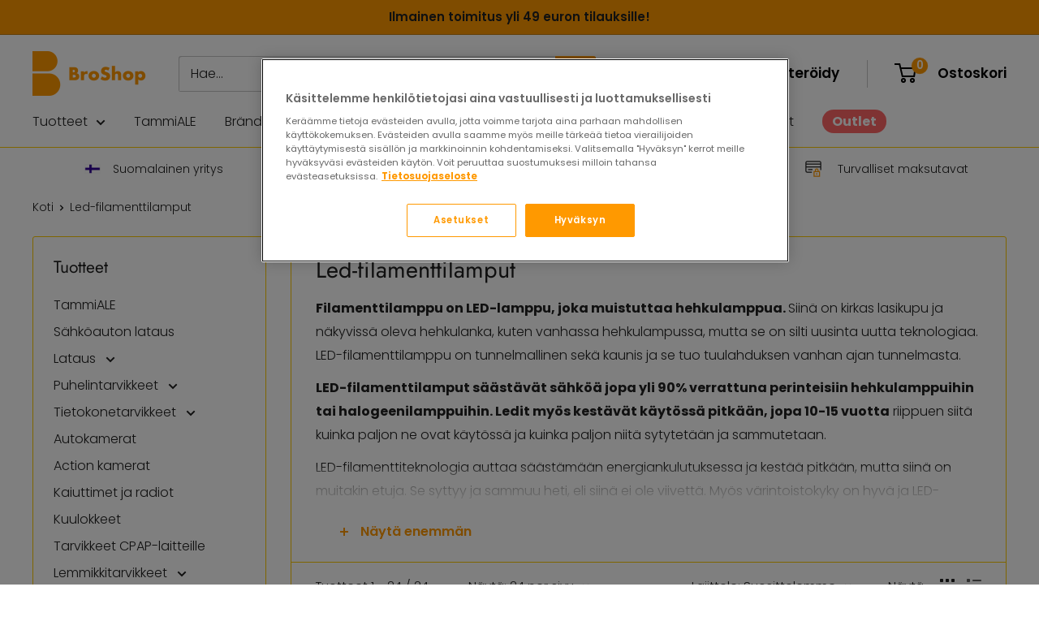

--- FILE ---
content_type: text/html; charset=utf-8
request_url: https://www.broshop.fi/collections/led-filamenttilamput
body_size: 43276
content:
<!doctype html>

<html class="no-js" lang="fi">
  <head>
    <meta charset="utf-8">
    <meta name="viewport" content="width=device-width, initial-scale=1.0, height=device-height, minimum-scale=1.0, maximum-scale=1.0">
    <meta name="theme-color" content="#ff9900"><title>LED-filamenttilamppu - BroShop.fi
</title><meta name="description" content="Filamenttilamppu on LED-lamppu, joka muistuttaa hehkulamppua. Siinä on kirkas lasikupu ja näkyvissä oleva hehkulanka, kuten vanhassa hehkulampussa, mutta se on silti uusinta teknologiaa. LED-filamenttilamput säästävät sähköä jopa yli 90% verrattuna perinteisiin hehkulamppuihin tai halogeenilamppuihin."><link rel="canonical" href="https://www.broshop.fi/collections/led-filamenttilamput"><link rel="shortcut icon" href="//www.broshop.fi/cdn/shop/files/BroShop_Logo_2_Orange_96x96.png?v=1632303012" type="image/png"><link rel="preload" as="style" href="//www.broshop.fi/cdn/shop/t/4/assets/theme.css?v=85672778138563000841708423390">
    <link rel="preload" as="script" href="//www.broshop.fi/cdn/shop/t/4/assets/theme.min.js?v=32866492836328111761697048654">
    <link rel="preconnect" href="https://cdn.shopify.com">
    <link rel="preconnect" href="https://fonts.shopifycdn.com">
    <link rel="dns-prefetch" href="https://productreviews.shopifycdn.com">
    <link rel="dns-prefetch" href="https://ajax.googleapis.com">
    <link rel="dns-prefetch" href="https://maps.googleapis.com">
    <link rel="dns-prefetch" href="https://maps.gstatic.com">

    <meta property="og:type" content="website">
  <meta property="og:title" content="Led-filamenttilamput">
  <meta property="og:image" content="http://www.broshop.fi/cdn/shop/products/Polaroid-led-filament-2w-E14-kynttila.jpg?v=1661509644">
  <meta property="og:image:secure_url" content="https://www.broshop.fi/cdn/shop/products/Polaroid-led-filament-2w-E14-kynttila.jpg?v=1661509644">
  <meta property="og:image:width" content="2048">
  <meta property="og:image:height" content="2048"><meta property="og:description" content="Filamenttilamppu on LED-lamppu, joka muistuttaa hehkulamppua. Siinä on kirkas lasikupu ja näkyvissä oleva hehkulanka, kuten vanhassa hehkulampussa, mutta se on silti uusinta teknologiaa. LED-filamenttilamput säästävät sähköä jopa yli 90% verrattuna perinteisiin hehkulamppuihin tai halogeenilamppuihin."><meta property="og:url" content="https://www.broshop.fi/collections/led-filamenttilamput">
<meta property="og:site_name" content="BroShop Oy"><meta name="twitter:card" content="summary"><meta name="twitter:title" content="Led-filamenttilamput">
  <meta name="twitter:description" content="Filamenttilamppu on LED-lamppu, joka muistuttaa hehkulamppua. Siinä on kirkas lasikupu ja näkyvissä oleva hehkulanka, kuten vanhassa hehkulampussa, mutta se on silti uusinta uutta teknologiaa. LED-filamenttilamppu on tunnelmallinen sekä kaunis ja se tuo tuulahduksen vanhan ajan tunnelmasta.
LED-filamenttilamput säästävät sähköä jopa yli 90% verrattuna perinteisiin hehkulamppuihin tai halogeenilamppuihin. Ledit myös kestävät käytössä pitkään, jopa 10-15 vuotta riippuen siitä kuinka paljon ne ovat käytössä ja kuinka paljon niitä sytytetään ja sammutetaan.
LED-filamenttiteknologia auttaa säästämään energiankulutuksessa ja kestää pitkään, mutta siinä on muitakin etuja. Se syttyy ja sammuu heti, eli siinä ei ole viivettä. Myös värintoistokyky on hyvä ja LED-lampuissa on varaa valita mieluinen kirkkaus sekä värilämpötila.
LED-filamenttilamppu on siis taloudellinen, kestävä sekä ympäristöystävällinen ja sen valo on yleensä kodikas ja tunnelmallinen.
Lue aiheesta lisää:- Filamenttilamppu – kaikki, mitä sinun tulee tietää- Tatun lamppuopas">
  <meta name="twitter:image" content="https://www.broshop.fi/cdn/shop/products/Polaroid-led-filament-2w-E14-kynttila_600x600_crop_center.jpg?v=1661509644">
    <link rel="preload" href="//www.broshop.fi/cdn/fonts/jost/jost_n4.d47a1b6347ce4a4c9f437608011273009d91f2b7.woff2" as="font" type="font/woff2" crossorigin><link rel="preload" href="//www.broshop.fi/cdn/fonts/poppins/poppins_n3.05f58335c3209cce17da4f1f1ab324ebe2982441.woff2" as="font" type="font/woff2" crossorigin><style>
  @font-face {
  font-family: Jost;
  font-weight: 400;
  font-style: normal;
  font-display: swap;
  src: url("//www.broshop.fi/cdn/fonts/jost/jost_n4.d47a1b6347ce4a4c9f437608011273009d91f2b7.woff2") format("woff2"),
       url("//www.broshop.fi/cdn/fonts/jost/jost_n4.791c46290e672b3f85c3d1c651ef2efa3819eadd.woff") format("woff");
}

  @font-face {
  font-family: Poppins;
  font-weight: 300;
  font-style: normal;
  font-display: swap;
  src: url("//www.broshop.fi/cdn/fonts/poppins/poppins_n3.05f58335c3209cce17da4f1f1ab324ebe2982441.woff2") format("woff2"),
       url("//www.broshop.fi/cdn/fonts/poppins/poppins_n3.6971368e1f131d2c8ff8e3a44a36b577fdda3ff5.woff") format("woff");
}

@font-face {
  font-family: Poppins;
  font-weight: 600;
  font-style: normal;
  font-display: swap;
  src: url("//www.broshop.fi/cdn/fonts/poppins/poppins_n6.aa29d4918bc243723d56b59572e18228ed0786f6.woff2") format("woff2"),
       url("//www.broshop.fi/cdn/fonts/poppins/poppins_n6.5f815d845fe073750885d5b7e619ee00e8111208.woff") format("woff");
}

@font-face {
  font-family: Jost;
  font-weight: 400;
  font-style: italic;
  font-display: swap;
  src: url("//www.broshop.fi/cdn/fonts/jost/jost_i4.b690098389649750ada222b9763d55796c5283a5.woff2") format("woff2"),
       url("//www.broshop.fi/cdn/fonts/jost/jost_i4.fd766415a47e50b9e391ae7ec04e2ae25e7e28b0.woff") format("woff");
}


  @font-face {
  font-family: Poppins;
  font-weight: 400;
  font-style: normal;
  font-display: swap;
  src: url("//www.broshop.fi/cdn/fonts/poppins/poppins_n4.0ba78fa5af9b0e1a374041b3ceaadf0a43b41362.woff2") format("woff2"),
       url("//www.broshop.fi/cdn/fonts/poppins/poppins_n4.214741a72ff2596839fc9760ee7a770386cf16ca.woff") format("woff");
}

  @font-face {
  font-family: Poppins;
  font-weight: 300;
  font-style: italic;
  font-display: swap;
  src: url("//www.broshop.fi/cdn/fonts/poppins/poppins_i3.8536b4423050219f608e17f134fe9ea3b01ed890.woff2") format("woff2"),
       url("//www.broshop.fi/cdn/fonts/poppins/poppins_i3.0f4433ada196bcabf726ed78f8e37e0995762f7f.woff") format("woff");
}

  @font-face {
  font-family: Poppins;
  font-weight: 400;
  font-style: italic;
  font-display: swap;
  src: url("//www.broshop.fi/cdn/fonts/poppins/poppins_i4.846ad1e22474f856bd6b81ba4585a60799a9f5d2.woff2") format("woff2"),
       url("//www.broshop.fi/cdn/fonts/poppins/poppins_i4.56b43284e8b52fc64c1fd271f289a39e8477e9ec.woff") format("woff");
}


  :root {
    --default-text-font-size : 15px;
    --base-text-font-size    : 16px;
    --heading-font-family    : Jost, sans-serif;
    --heading-font-weight    : 400;
    --heading-font-style     : normal;
    --text-font-family       : Poppins, sans-serif;
    --text-font-weight       : 300;
    --text-font-style        : normal;
    --text-font-bolder-weight: 600;
    --text-link-decoration   : underline;

    --text-color               : #212121;
    --text-color-rgb           : 33, 33, 33;
    --heading-color            : #212121;
    --border-color             : #ffcc00;
    --border-color-rgb         : 255, 204, 0;
    --form-border-color        : #e6b800;
    --accent-color             : #ff9900;
    --accent-color-rgb         : 255, 153, 0;
    --link-color               : #ffcc00;
    --link-color-hover         : #b38f00;
    --background               : #ffffff;
    --secondary-background     : #ffffff;
    --secondary-background-rgb : 255, 255, 255;
    --accent-background        : rgba(255, 153, 0, 0.08);

    --input-background: #ffffff;

    --error-color       : #ff0000;
    --error-background  : rgba(255, 0, 0, 0.07);
    --success-color     : #00aa00;
    --success-background: rgba(0, 170, 0, 0.11);

    --primary-button-background      : #ff9900;
    --primary-button-background-rgb  : 255, 153, 0;
    --primary-button-text-color      : #ffffff;
    --secondary-button-background    : #ff6666;
    --secondary-button-background-rgb: 255, 102, 102;
    --secondary-button-text-color    : #ffffff;

    --header-background      : #ffffff;
    --header-text-color      : #000000;
    --header-light-text-color: #404040;
    --header-border-color    : rgba(64, 64, 64, 0.3);
    --header-accent-color    : #ff9900;

    --footer-background-color:    #f3f5f6;
    --footer-heading-text-color:  #212121;
    --footer-body-text-color:     #677279;
    --footer-body-text-color-rgb: 103, 114, 121;
    --footer-accent-color:        #ffcc00;
    --footer-accent-color-rgb:    255, 204, 0;
    --footer-border:              none;
    
    --flickity-arrow-color: #997a00;--product-on-sale-accent           : #ff6666;
    --product-on-sale-accent-rgb       : 255, 102, 102;
    --product-on-sale-color            : #000000;
    --product-in-stock-color           : #008a00;
    --product-low-stock-color          : #ee0000;
    --product-sold-out-color           : #8a9297;
    --product-custom-label-1-background: #008a00;
    --product-custom-label-1-color     : #ffffff;
    --product-custom-label-2-background: #00a500;
    --product-custom-label-2-color     : #ffffff;
    --product-review-star-color        : #ffbd00;

    --mobile-container-gutter : 20px;
    --desktop-container-gutter: 40px;

    /* Shopify related variables */
    --payment-terms-background-color: #ffffff;
  }
</style>

<script>
  // IE11 does not have support for CSS variables, so we have to polyfill them
  if (!(((window || {}).CSS || {}).supports && window.CSS.supports('(--a: 0)'))) {
    const script = document.createElement('script');
    script.type = 'text/javascript';
    script.src = 'https://cdn.jsdelivr.net/npm/css-vars-ponyfill@2';
    script.onload = function() {
      cssVars({});
    };

    document.getElementsByTagName('head')[0].appendChild(script);
  }
</script>


    <script>window.performance && window.performance.mark && window.performance.mark('shopify.content_for_header.start');</script><meta name="facebook-domain-verification" content="fpe4lychqvenxm2cjoaimrwt4mway2">
<meta name="google-site-verification" content="Np9x0yAi0FdEw3tYEgXJH03dyXSmD-WreVYyw7o34rA">
<meta id="shopify-digital-wallet" name="shopify-digital-wallet" content="/57724043431/digital_wallets/dialog">
<meta name="shopify-checkout-api-token" content="1cc0867367cdb18cd11b626e807a1469">
<link rel="alternate" type="application/atom+xml" title="Feed" href="/collections/led-filamenttilamput.atom" />
<link rel="alternate" type="application/json+oembed" href="https://www.broshop.fi/collections/led-filamenttilamput.oembed">
<script async="async" src="/checkouts/internal/preloads.js?locale=fi-FI"></script>
<link rel="preconnect" href="https://shop.app" crossorigin="anonymous">
<script async="async" src="https://shop.app/checkouts/internal/preloads.js?locale=fi-FI&shop_id=57724043431" crossorigin="anonymous"></script>
<script id="apple-pay-shop-capabilities" type="application/json">{"shopId":57724043431,"countryCode":"FI","currencyCode":"EUR","merchantCapabilities":["supports3DS"],"merchantId":"gid:\/\/shopify\/Shop\/57724043431","merchantName":"BroShop Oy","requiredBillingContactFields":["postalAddress","email","phone"],"requiredShippingContactFields":["postalAddress","email","phone"],"shippingType":"shipping","supportedNetworks":["visa","maestro","masterCard","amex"],"total":{"type":"pending","label":"BroShop Oy","amount":"1.00"},"shopifyPaymentsEnabled":true,"supportsSubscriptions":true}</script>
<script id="shopify-features" type="application/json">{"accessToken":"1cc0867367cdb18cd11b626e807a1469","betas":["rich-media-storefront-analytics"],"domain":"www.broshop.fi","predictiveSearch":true,"shopId":57724043431,"locale":"fi"}</script>
<script>var Shopify = Shopify || {};
Shopify.shop = "broshopfi.myshopify.com";
Shopify.locale = "fi";
Shopify.currency = {"active":"EUR","rate":"1.0"};
Shopify.country = "FI";
Shopify.theme = {"name":"Warehouse","id":125592862887,"schema_name":"Warehouse","schema_version":"2.0.0","theme_store_id":871,"role":"main"};
Shopify.theme.handle = "null";
Shopify.theme.style = {"id":null,"handle":null};
Shopify.cdnHost = "www.broshop.fi/cdn";
Shopify.routes = Shopify.routes || {};
Shopify.routes.root = "/";</script>
<script type="module">!function(o){(o.Shopify=o.Shopify||{}).modules=!0}(window);</script>
<script>!function(o){function n(){var o=[];function n(){o.push(Array.prototype.slice.apply(arguments))}return n.q=o,n}var t=o.Shopify=o.Shopify||{};t.loadFeatures=n(),t.autoloadFeatures=n()}(window);</script>
<script>
  window.ShopifyPay = window.ShopifyPay || {};
  window.ShopifyPay.apiHost = "shop.app\/pay";
  window.ShopifyPay.redirectState = null;
</script>
<script id="shop-js-analytics" type="application/json">{"pageType":"collection"}</script>
<script defer="defer" async type="module" src="//www.broshop.fi/cdn/shopifycloud/shop-js/modules/v2/client.init-shop-cart-sync_DKhnum64.fi.esm.js"></script>
<script defer="defer" async type="module" src="//www.broshop.fi/cdn/shopifycloud/shop-js/modules/v2/chunk.common_DEKG4XRO.esm.js"></script>
<script type="module">
  await import("//www.broshop.fi/cdn/shopifycloud/shop-js/modules/v2/client.init-shop-cart-sync_DKhnum64.fi.esm.js");
await import("//www.broshop.fi/cdn/shopifycloud/shop-js/modules/v2/chunk.common_DEKG4XRO.esm.js");

  window.Shopify.SignInWithShop?.initShopCartSync?.({"fedCMEnabled":true,"windoidEnabled":true});

</script>
<script>
  window.Shopify = window.Shopify || {};
  if (!window.Shopify.featureAssets) window.Shopify.featureAssets = {};
  window.Shopify.featureAssets['shop-js'] = {"shop-cart-sync":["modules/v2/client.shop-cart-sync_DQC67C1v.fi.esm.js","modules/v2/chunk.common_DEKG4XRO.esm.js"],"init-fed-cm":["modules/v2/client.init-fed-cm_mYsYre8F.fi.esm.js","modules/v2/chunk.common_DEKG4XRO.esm.js"],"init-windoid":["modules/v2/client.init-windoid_BF-RJo5L.fi.esm.js","modules/v2/chunk.common_DEKG4XRO.esm.js"],"shop-cash-offers":["modules/v2/client.shop-cash-offers_CvN7bi3R.fi.esm.js","modules/v2/chunk.common_DEKG4XRO.esm.js","modules/v2/chunk.modal_DP8r3uDb.esm.js"],"shop-button":["modules/v2/client.shop-button_WEHM1alb.fi.esm.js","modules/v2/chunk.common_DEKG4XRO.esm.js"],"init-shop-email-lookup-coordinator":["modules/v2/client.init-shop-email-lookup-coordinator_Cl6YMpmq.fi.esm.js","modules/v2/chunk.common_DEKG4XRO.esm.js"],"shop-toast-manager":["modules/v2/client.shop-toast-manager_DgG4FBsY.fi.esm.js","modules/v2/chunk.common_DEKG4XRO.esm.js"],"shop-login-button":["modules/v2/client.shop-login-button_DQ6wIV6I.fi.esm.js","modules/v2/chunk.common_DEKG4XRO.esm.js","modules/v2/chunk.modal_DP8r3uDb.esm.js"],"avatar":["modules/v2/client.avatar_BTnouDA3.fi.esm.js"],"init-shop-cart-sync":["modules/v2/client.init-shop-cart-sync_DKhnum64.fi.esm.js","modules/v2/chunk.common_DEKG4XRO.esm.js"],"pay-button":["modules/v2/client.pay-button_CwI7sVP8.fi.esm.js","modules/v2/chunk.common_DEKG4XRO.esm.js"],"init-shop-for-new-customer-accounts":["modules/v2/client.init-shop-for-new-customer-accounts_EjTuSJUd.fi.esm.js","modules/v2/client.shop-login-button_DQ6wIV6I.fi.esm.js","modules/v2/chunk.common_DEKG4XRO.esm.js","modules/v2/chunk.modal_DP8r3uDb.esm.js"],"init-customer-accounts-sign-up":["modules/v2/client.init-customer-accounts-sign-up_IA9sVNyG.fi.esm.js","modules/v2/client.shop-login-button_DQ6wIV6I.fi.esm.js","modules/v2/chunk.common_DEKG4XRO.esm.js","modules/v2/chunk.modal_DP8r3uDb.esm.js"],"shop-follow-button":["modules/v2/client.shop-follow-button_DCP76Q7y.fi.esm.js","modules/v2/chunk.common_DEKG4XRO.esm.js","modules/v2/chunk.modal_DP8r3uDb.esm.js"],"checkout-modal":["modules/v2/client.checkout-modal_Bikde52e.fi.esm.js","modules/v2/chunk.common_DEKG4XRO.esm.js","modules/v2/chunk.modal_DP8r3uDb.esm.js"],"init-customer-accounts":["modules/v2/client.init-customer-accounts_CJbkVfZA.fi.esm.js","modules/v2/client.shop-login-button_DQ6wIV6I.fi.esm.js","modules/v2/chunk.common_DEKG4XRO.esm.js","modules/v2/chunk.modal_DP8r3uDb.esm.js"],"lead-capture":["modules/v2/client.lead-capture_0iKWZKWJ.fi.esm.js","modules/v2/chunk.common_DEKG4XRO.esm.js","modules/v2/chunk.modal_DP8r3uDb.esm.js"],"shop-login":["modules/v2/client.shop-login_w8msxCHF.fi.esm.js","modules/v2/chunk.common_DEKG4XRO.esm.js","modules/v2/chunk.modal_DP8r3uDb.esm.js"],"payment-terms":["modules/v2/client.payment-terms_Q9kVewg5.fi.esm.js","modules/v2/chunk.common_DEKG4XRO.esm.js","modules/v2/chunk.modal_DP8r3uDb.esm.js"]};
</script>
<script>(function() {
  var isLoaded = false;
  function asyncLoad() {
    if (isLoaded) return;
    isLoaded = true;
    var urls = ["https:\/\/cdn1.stamped.io\/files\/widget.min.js?shop=broshopfi.myshopify.com","https:\/\/app.testimonialhub.com\/shopifyapp\/showsrstemplate.js?shop=broshopfi.myshopify.com"];
    for (var i = 0; i < urls.length; i++) {
      var s = document.createElement('script');
      s.type = 'text/javascript';
      s.async = true;
      s.src = urls[i];
      var x = document.getElementsByTagName('script')[0];
      x.parentNode.insertBefore(s, x);
    }
  };
  if(window.attachEvent) {
    window.attachEvent('onload', asyncLoad);
  } else {
    window.addEventListener('load', asyncLoad, false);
  }
})();</script>
<script id="__st">var __st={"a":57724043431,"offset":7200,"reqid":"c4a5cfc6-8bc2-460e-b4df-a74a80a90733-1768869748","pageurl":"www.broshop.fi\/collections\/led-filamenttilamput","u":"4c38ef39d8fa","p":"collection","rtyp":"collection","rid":414762500338};</script>
<script>window.ShopifyPaypalV4VisibilityTracking = true;</script>
<script id="captcha-bootstrap">!function(){'use strict';const t='contact',e='account',n='new_comment',o=[[t,t],['blogs',n],['comments',n],[t,'customer']],c=[[e,'customer_login'],[e,'guest_login'],[e,'recover_customer_password'],[e,'create_customer']],r=t=>t.map((([t,e])=>`form[action*='/${t}']:not([data-nocaptcha='true']) input[name='form_type'][value='${e}']`)).join(','),a=t=>()=>t?[...document.querySelectorAll(t)].map((t=>t.form)):[];function s(){const t=[...o],e=r(t);return a(e)}const i='password',u='form_key',d=['recaptcha-v3-token','g-recaptcha-response','h-captcha-response',i],f=()=>{try{return window.sessionStorage}catch{return}},m='__shopify_v',_=t=>t.elements[u];function p(t,e,n=!1){try{const o=window.sessionStorage,c=JSON.parse(o.getItem(e)),{data:r}=function(t){const{data:e,action:n}=t;return t[m]||n?{data:e,action:n}:{data:t,action:n}}(c);for(const[e,n]of Object.entries(r))t.elements[e]&&(t.elements[e].value=n);n&&o.removeItem(e)}catch(o){console.error('form repopulation failed',{error:o})}}const l='form_type',E='cptcha';function T(t){t.dataset[E]=!0}const w=window,h=w.document,L='Shopify',v='ce_forms',y='captcha';let A=!1;((t,e)=>{const n=(g='f06e6c50-85a8-45c8-87d0-21a2b65856fe',I='https://cdn.shopify.com/shopifycloud/storefront-forms-hcaptcha/ce_storefront_forms_captcha_hcaptcha.v1.5.2.iife.js',D={infoText:'hCaptchan suojaama',privacyText:'Tietosuoja',termsText:'Ehdot'},(t,e,n)=>{const o=w[L][v],c=o.bindForm;if(c)return c(t,g,e,D).then(n);var r;o.q.push([[t,g,e,D],n]),r=I,A||(h.body.append(Object.assign(h.createElement('script'),{id:'captcha-provider',async:!0,src:r})),A=!0)});var g,I,D;w[L]=w[L]||{},w[L][v]=w[L][v]||{},w[L][v].q=[],w[L][y]=w[L][y]||{},w[L][y].protect=function(t,e){n(t,void 0,e),T(t)},Object.freeze(w[L][y]),function(t,e,n,w,h,L){const[v,y,A,g]=function(t,e,n){const i=e?o:[],u=t?c:[],d=[...i,...u],f=r(d),m=r(i),_=r(d.filter((([t,e])=>n.includes(e))));return[a(f),a(m),a(_),s()]}(w,h,L),I=t=>{const e=t.target;return e instanceof HTMLFormElement?e:e&&e.form},D=t=>v().includes(t);t.addEventListener('submit',(t=>{const e=I(t);if(!e)return;const n=D(e)&&!e.dataset.hcaptchaBound&&!e.dataset.recaptchaBound,o=_(e),c=g().includes(e)&&(!o||!o.value);(n||c)&&t.preventDefault(),c&&!n&&(function(t){try{if(!f())return;!function(t){const e=f();if(!e)return;const n=_(t);if(!n)return;const o=n.value;o&&e.removeItem(o)}(t);const e=Array.from(Array(32),(()=>Math.random().toString(36)[2])).join('');!function(t,e){_(t)||t.append(Object.assign(document.createElement('input'),{type:'hidden',name:u})),t.elements[u].value=e}(t,e),function(t,e){const n=f();if(!n)return;const o=[...t.querySelectorAll(`input[type='${i}']`)].map((({name:t})=>t)),c=[...d,...o],r={};for(const[a,s]of new FormData(t).entries())c.includes(a)||(r[a]=s);n.setItem(e,JSON.stringify({[m]:1,action:t.action,data:r}))}(t,e)}catch(e){console.error('failed to persist form',e)}}(e),e.submit())}));const S=(t,e)=>{t&&!t.dataset[E]&&(n(t,e.some((e=>e===t))),T(t))};for(const o of['focusin','change'])t.addEventListener(o,(t=>{const e=I(t);D(e)&&S(e,y())}));const B=e.get('form_key'),M=e.get(l),P=B&&M;t.addEventListener('DOMContentLoaded',(()=>{const t=y();if(P)for(const e of t)e.elements[l].value===M&&p(e,B);[...new Set([...A(),...v().filter((t=>'true'===t.dataset.shopifyCaptcha))])].forEach((e=>S(e,t)))}))}(h,new URLSearchParams(w.location.search),n,t,e,['guest_login'])})(!0,!0)}();</script>
<script integrity="sha256-4kQ18oKyAcykRKYeNunJcIwy7WH5gtpwJnB7kiuLZ1E=" data-source-attribution="shopify.loadfeatures" defer="defer" src="//www.broshop.fi/cdn/shopifycloud/storefront/assets/storefront/load_feature-a0a9edcb.js" crossorigin="anonymous"></script>
<script crossorigin="anonymous" defer="defer" src="//www.broshop.fi/cdn/shopifycloud/storefront/assets/shopify_pay/storefront-65b4c6d7.js?v=20250812"></script>
<script data-source-attribution="shopify.dynamic_checkout.dynamic.init">var Shopify=Shopify||{};Shopify.PaymentButton=Shopify.PaymentButton||{isStorefrontPortableWallets:!0,init:function(){window.Shopify.PaymentButton.init=function(){};var t=document.createElement("script");t.src="https://www.broshop.fi/cdn/shopifycloud/portable-wallets/latest/portable-wallets.fi.js",t.type="module",document.head.appendChild(t)}};
</script>
<script data-source-attribution="shopify.dynamic_checkout.buyer_consent">
  function portableWalletsHideBuyerConsent(e){var t=document.getElementById("shopify-buyer-consent"),n=document.getElementById("shopify-subscription-policy-button");t&&n&&(t.classList.add("hidden"),t.setAttribute("aria-hidden","true"),n.removeEventListener("click",e))}function portableWalletsShowBuyerConsent(e){var t=document.getElementById("shopify-buyer-consent"),n=document.getElementById("shopify-subscription-policy-button");t&&n&&(t.classList.remove("hidden"),t.removeAttribute("aria-hidden"),n.addEventListener("click",e))}window.Shopify?.PaymentButton&&(window.Shopify.PaymentButton.hideBuyerConsent=portableWalletsHideBuyerConsent,window.Shopify.PaymentButton.showBuyerConsent=portableWalletsShowBuyerConsent);
</script>
<script data-source-attribution="shopify.dynamic_checkout.cart.bootstrap">document.addEventListener("DOMContentLoaded",(function(){function t(){return document.querySelector("shopify-accelerated-checkout-cart, shopify-accelerated-checkout")}if(t())Shopify.PaymentButton.init();else{new MutationObserver((function(e,n){t()&&(Shopify.PaymentButton.init(),n.disconnect())})).observe(document.body,{childList:!0,subtree:!0})}}));
</script>
<script id='scb4127' type='text/javascript' async='' src='https://www.broshop.fi/cdn/shopifycloud/privacy-banner/storefront-banner.js'></script><link id="shopify-accelerated-checkout-styles" rel="stylesheet" media="screen" href="https://www.broshop.fi/cdn/shopifycloud/portable-wallets/latest/accelerated-checkout-backwards-compat.css" crossorigin="anonymous">
<style id="shopify-accelerated-checkout-cart">
        #shopify-buyer-consent {
  margin-top: 1em;
  display: inline-block;
  width: 100%;
}

#shopify-buyer-consent.hidden {
  display: none;
}

#shopify-subscription-policy-button {
  background: none;
  border: none;
  padding: 0;
  text-decoration: underline;
  font-size: inherit;
  cursor: pointer;
}

#shopify-subscription-policy-button::before {
  box-shadow: none;
}

      </style>

<script>window.performance && window.performance.mark && window.performance.mark('shopify.content_for_header.end');</script>

    <link rel="stylesheet" href="//www.broshop.fi/cdn/shop/t/4/assets/theme.css?v=85672778138563000841708423390">

    


  <script type="application/ld+json">
  {
    "@context": "http://schema.org",
    "@type": "BreadcrumbList",
  "itemListElement": [{
      "@type": "ListItem",
      "position": 1,
      "name": "Koti",
      "item": "https://www.broshop.fi"
    },{
          "@type": "ListItem",
          "position": 2,
          "name": "Led-filamenttilamput",
          "item": "https://www.broshop.fi/collections/led-filamenttilamput"
        }]
  }
  </script>




<!-- CookiePro Cookies Consent Notice start for broshop.fi  -->
<script type="text/javascript" src="https://cookie-cdn.cookiepro.com/consent/018dc12e-00e0-7ddc-9923-247611a2d483/OtAutoBlock.js" ></script>
<script src="https://cookie-cdn.cookiepro.com/scripttemplates/otSDKStub.js"  type="text/javascript" charset="UTF-8" data-domain-script="018dc12e-00e0-7ddc-9923-247611a2d483" ></script>
<script type="text/javascript">
function OptanonWrapper() { }
</script>
<!-- CookiePro Cookies Consent Notice end for broshop.fi -->


    
<!-- Google Tag Manager  -->
      <script>(function(w,d,s,l,i){w[l]=w[l]||[];w[l].push({'gtm.start':
      new Date().getTime(),event:'gtm.js'});var f=d.getElementsByTagName(s)[0],
      j=d.createElement(s),dl=l!='dataLayer'?'&l='+l:'';j.async=true;j.src=
      'https://www.googletagmanager.com/gtm.js?id='+i+dl;f.parentNode.insertBefore(j,f);
      })(window,document,'script','dataLayer','GTM-WH5QK66');</script>
<!-- End Google Tag Manager -->

    
  

    <script>
      // This allows to expose several variables to the global scope, to be used in scripts
      window.theme = {
        pageType: "collection",
        cartCount: 0,
        moneyFormat: "€{{amount_with_comma_separator}}",
        moneyWithCurrencyFormat: "€{{amount_with_comma_separator}} EUR",
        showDiscount: true,
        discountMode: "saving",
        searchMode: "product,article",
        searchUnavailableProducts: "last",
        cartType: "drawer"
      };

      window.routes = {
        rootUrl: "\/",
        rootUrlWithoutSlash: '',
        cartUrl: "\/cart",
        cartAddUrl: "\/cart\/add",
        cartChangeUrl: "\/cart\/change",
        searchUrl: "\/search",
        productRecommendationsUrl: "\/recommendations\/products"
      };

      window.languages = {
        productRegularPrice: "Normaalihinta",
        productSalePrice: "Alennushinta",
        collectionOnSaleLabel: "ALE {{savings}}",
        productFormUnavailable: "Ei saatavilla",
        productFormAddToCart: "Lisää Ostoskoriin",
        productFormSoldOut: "Loppunut varastosta",
        productAdded: "Tuote lisätty ostoskoriin",
        productAddedShort: "Lisätty!",
        shippingEstimatorNoResults: "Osoitteellesi ei löytynyt toimitusta.\n",
        shippingEstimatorOneResult: "Osoitteellesi on yksi toimitustapa",
        shippingEstimatorMultipleResults: "Osoitteellesi on {{count}} toimitustapaa:",
        shippingEstimatorErrors: "Joitakin virheitä:"
      };

      window.lazySizesConfig = {
        loadHidden: false,
        hFac: 0.8,
        expFactor: 3,
        customMedia: {
          '--phone': '(max-width: 640px)',
          '--tablet': '(min-width: 641px) and (max-width: 1023px)',
          '--lap': '(min-width: 1024px)'
        }
      };

      document.documentElement.className = document.documentElement.className.replace('no-js', 'js');
    </script><script src="//www.broshop.fi/cdn/shop/t/4/assets/theme.min.js?v=32866492836328111761697048654" defer></script>
    <script src="//www.broshop.fi/cdn/shop/t/4/assets/custom.js?v=102476495355921946141629097003" defer></script><script>
        (function () {
          window.onpageshow = function() {
            // We force re-freshing the cart content onpageshow, as most browsers will serve a cache copy when hitting the
            // back button, which cause staled data
            document.documentElement.dispatchEvent(new CustomEvent('cart:refresh', {
              bubbles: true,
              detail: {scrollToTop: false}
            }));
          };
        })();
      </script><!-- BEGIN app block: shopify://apps/also-bought/blocks/app-embed-block/b94b27b4-738d-4d92-9e60-43c22d1da3f2 --><script>
    window.codeblackbelt = window.codeblackbelt || {};
    window.codeblackbelt.shop = window.codeblackbelt.shop || 'broshopfi.myshopify.com';
    </script><script src="//cdn.codeblackbelt.com/widgets/also-bought/bootstrap.min.js?version=2026012002+0200" async></script>
<!-- END app block --><!-- BEGIN app block: shopify://apps/klaviyo-email-marketing-sms/blocks/klaviyo-onsite-embed/2632fe16-c075-4321-a88b-50b567f42507 -->












  <script async src="https://static.klaviyo.com/onsite/js/Xsi5bk/klaviyo.js?company_id=Xsi5bk"></script>
  <script>!function(){if(!window.klaviyo){window._klOnsite=window._klOnsite||[];try{window.klaviyo=new Proxy({},{get:function(n,i){return"push"===i?function(){var n;(n=window._klOnsite).push.apply(n,arguments)}:function(){for(var n=arguments.length,o=new Array(n),w=0;w<n;w++)o[w]=arguments[w];var t="function"==typeof o[o.length-1]?o.pop():void 0,e=new Promise((function(n){window._klOnsite.push([i].concat(o,[function(i){t&&t(i),n(i)}]))}));return e}}})}catch(n){window.klaviyo=window.klaviyo||[],window.klaviyo.push=function(){var n;(n=window._klOnsite).push.apply(n,arguments)}}}}();</script>

  




  <script>
    window.klaviyoReviewsProductDesignMode = false
  </script>







<!-- END app block --><link href="https://monorail-edge.shopifysvc.com" rel="dns-prefetch">
<script>(function(){if ("sendBeacon" in navigator && "performance" in window) {try {var session_token_from_headers = performance.getEntriesByType('navigation')[0].serverTiming.find(x => x.name == '_s').description;} catch {var session_token_from_headers = undefined;}var session_cookie_matches = document.cookie.match(/_shopify_s=([^;]*)/);var session_token_from_cookie = session_cookie_matches && session_cookie_matches.length === 2 ? session_cookie_matches[1] : "";var session_token = session_token_from_headers || session_token_from_cookie || "";function handle_abandonment_event(e) {var entries = performance.getEntries().filter(function(entry) {return /monorail-edge.shopifysvc.com/.test(entry.name);});if (!window.abandonment_tracked && entries.length === 0) {window.abandonment_tracked = true;var currentMs = Date.now();var navigation_start = performance.timing.navigationStart;var payload = {shop_id: 57724043431,url: window.location.href,navigation_start,duration: currentMs - navigation_start,session_token,page_type: "collection"};window.navigator.sendBeacon("https://monorail-edge.shopifysvc.com/v1/produce", JSON.stringify({schema_id: "online_store_buyer_site_abandonment/1.1",payload: payload,metadata: {event_created_at_ms: currentMs,event_sent_at_ms: currentMs}}));}}window.addEventListener('pagehide', handle_abandonment_event);}}());</script>
<script id="web-pixels-manager-setup">(function e(e,d,r,n,o){if(void 0===o&&(o={}),!Boolean(null===(a=null===(i=window.Shopify)||void 0===i?void 0:i.analytics)||void 0===a?void 0:a.replayQueue)){var i,a;window.Shopify=window.Shopify||{};var t=window.Shopify;t.analytics=t.analytics||{};var s=t.analytics;s.replayQueue=[],s.publish=function(e,d,r){return s.replayQueue.push([e,d,r]),!0};try{self.performance.mark("wpm:start")}catch(e){}var l=function(){var e={modern:/Edge?\/(1{2}[4-9]|1[2-9]\d|[2-9]\d{2}|\d{4,})\.\d+(\.\d+|)|Firefox\/(1{2}[4-9]|1[2-9]\d|[2-9]\d{2}|\d{4,})\.\d+(\.\d+|)|Chrom(ium|e)\/(9{2}|\d{3,})\.\d+(\.\d+|)|(Maci|X1{2}).+ Version\/(15\.\d+|(1[6-9]|[2-9]\d|\d{3,})\.\d+)([,.]\d+|)( \(\w+\)|)( Mobile\/\w+|) Safari\/|Chrome.+OPR\/(9{2}|\d{3,})\.\d+\.\d+|(CPU[ +]OS|iPhone[ +]OS|CPU[ +]iPhone|CPU IPhone OS|CPU iPad OS)[ +]+(15[._]\d+|(1[6-9]|[2-9]\d|\d{3,})[._]\d+)([._]\d+|)|Android:?[ /-](13[3-9]|1[4-9]\d|[2-9]\d{2}|\d{4,})(\.\d+|)(\.\d+|)|Android.+Firefox\/(13[5-9]|1[4-9]\d|[2-9]\d{2}|\d{4,})\.\d+(\.\d+|)|Android.+Chrom(ium|e)\/(13[3-9]|1[4-9]\d|[2-9]\d{2}|\d{4,})\.\d+(\.\d+|)|SamsungBrowser\/([2-9]\d|\d{3,})\.\d+/,legacy:/Edge?\/(1[6-9]|[2-9]\d|\d{3,})\.\d+(\.\d+|)|Firefox\/(5[4-9]|[6-9]\d|\d{3,})\.\d+(\.\d+|)|Chrom(ium|e)\/(5[1-9]|[6-9]\d|\d{3,})\.\d+(\.\d+|)([\d.]+$|.*Safari\/(?![\d.]+ Edge\/[\d.]+$))|(Maci|X1{2}).+ Version\/(10\.\d+|(1[1-9]|[2-9]\d|\d{3,})\.\d+)([,.]\d+|)( \(\w+\)|)( Mobile\/\w+|) Safari\/|Chrome.+OPR\/(3[89]|[4-9]\d|\d{3,})\.\d+\.\d+|(CPU[ +]OS|iPhone[ +]OS|CPU[ +]iPhone|CPU IPhone OS|CPU iPad OS)[ +]+(10[._]\d+|(1[1-9]|[2-9]\d|\d{3,})[._]\d+)([._]\d+|)|Android:?[ /-](13[3-9]|1[4-9]\d|[2-9]\d{2}|\d{4,})(\.\d+|)(\.\d+|)|Mobile Safari.+OPR\/([89]\d|\d{3,})\.\d+\.\d+|Android.+Firefox\/(13[5-9]|1[4-9]\d|[2-9]\d{2}|\d{4,})\.\d+(\.\d+|)|Android.+Chrom(ium|e)\/(13[3-9]|1[4-9]\d|[2-9]\d{2}|\d{4,})\.\d+(\.\d+|)|Android.+(UC? ?Browser|UCWEB|U3)[ /]?(15\.([5-9]|\d{2,})|(1[6-9]|[2-9]\d|\d{3,})\.\d+)\.\d+|SamsungBrowser\/(5\.\d+|([6-9]|\d{2,})\.\d+)|Android.+MQ{2}Browser\/(14(\.(9|\d{2,})|)|(1[5-9]|[2-9]\d|\d{3,})(\.\d+|))(\.\d+|)|K[Aa][Ii]OS\/(3\.\d+|([4-9]|\d{2,})\.\d+)(\.\d+|)/},d=e.modern,r=e.legacy,n=navigator.userAgent;return n.match(d)?"modern":n.match(r)?"legacy":"unknown"}(),u="modern"===l?"modern":"legacy",c=(null!=n?n:{modern:"",legacy:""})[u],f=function(e){return[e.baseUrl,"/wpm","/b",e.hashVersion,"modern"===e.buildTarget?"m":"l",".js"].join("")}({baseUrl:d,hashVersion:r,buildTarget:u}),m=function(e){var d=e.version,r=e.bundleTarget,n=e.surface,o=e.pageUrl,i=e.monorailEndpoint;return{emit:function(e){var a=e.status,t=e.errorMsg,s=(new Date).getTime(),l=JSON.stringify({metadata:{event_sent_at_ms:s},events:[{schema_id:"web_pixels_manager_load/3.1",payload:{version:d,bundle_target:r,page_url:o,status:a,surface:n,error_msg:t},metadata:{event_created_at_ms:s}}]});if(!i)return console&&console.warn&&console.warn("[Web Pixels Manager] No Monorail endpoint provided, skipping logging."),!1;try{return self.navigator.sendBeacon.bind(self.navigator)(i,l)}catch(e){}var u=new XMLHttpRequest;try{return u.open("POST",i,!0),u.setRequestHeader("Content-Type","text/plain"),u.send(l),!0}catch(e){return console&&console.warn&&console.warn("[Web Pixels Manager] Got an unhandled error while logging to Monorail."),!1}}}}({version:r,bundleTarget:l,surface:e.surface,pageUrl:self.location.href,monorailEndpoint:e.monorailEndpoint});try{o.browserTarget=l,function(e){var d=e.src,r=e.async,n=void 0===r||r,o=e.onload,i=e.onerror,a=e.sri,t=e.scriptDataAttributes,s=void 0===t?{}:t,l=document.createElement("script"),u=document.querySelector("head"),c=document.querySelector("body");if(l.async=n,l.src=d,a&&(l.integrity=a,l.crossOrigin="anonymous"),s)for(var f in s)if(Object.prototype.hasOwnProperty.call(s,f))try{l.dataset[f]=s[f]}catch(e){}if(o&&l.addEventListener("load",o),i&&l.addEventListener("error",i),u)u.appendChild(l);else{if(!c)throw new Error("Did not find a head or body element to append the script");c.appendChild(l)}}({src:f,async:!0,onload:function(){if(!function(){var e,d;return Boolean(null===(d=null===(e=window.Shopify)||void 0===e?void 0:e.analytics)||void 0===d?void 0:d.initialized)}()){var d=window.webPixelsManager.init(e)||void 0;if(d){var r=window.Shopify.analytics;r.replayQueue.forEach((function(e){var r=e[0],n=e[1],o=e[2];d.publishCustomEvent(r,n,o)})),r.replayQueue=[],r.publish=d.publishCustomEvent,r.visitor=d.visitor,r.initialized=!0}}},onerror:function(){return m.emit({status:"failed",errorMsg:"".concat(f," has failed to load")})},sri:function(e){var d=/^sha384-[A-Za-z0-9+/=]+$/;return"string"==typeof e&&d.test(e)}(c)?c:"",scriptDataAttributes:o}),m.emit({status:"loading"})}catch(e){m.emit({status:"failed",errorMsg:(null==e?void 0:e.message)||"Unknown error"})}}})({shopId: 57724043431,storefrontBaseUrl: "https://www.broshop.fi",extensionsBaseUrl: "https://extensions.shopifycdn.com/cdn/shopifycloud/web-pixels-manager",monorailEndpoint: "https://monorail-edge.shopifysvc.com/unstable/produce_batch",surface: "storefront-renderer",enabledBetaFlags: ["2dca8a86"],webPixelsConfigList: [{"id":"3066462550","configuration":"{\"accountID\":\"Xsi5bk\",\"webPixelConfig\":\"eyJlbmFibGVBZGRlZFRvQ2FydEV2ZW50cyI6IHRydWV9\"}","eventPayloadVersion":"v1","runtimeContext":"STRICT","scriptVersion":"524f6c1ee37bacdca7657a665bdca589","type":"APP","apiClientId":123074,"privacyPurposes":["ANALYTICS","MARKETING"],"dataSharingAdjustments":{"protectedCustomerApprovalScopes":["read_customer_address","read_customer_email","read_customer_name","read_customer_personal_data","read_customer_phone"]}},{"id":"1077674326","configuration":"{\"config\":\"{\\\"google_tag_ids\\\":[\\\"G-6R8YXTM12B\\\",\\\"AW-10801468909\\\",\\\"GT-TNC3H4R\\\"],\\\"target_country\\\":\\\"FI\\\",\\\"gtag_events\\\":[{\\\"type\\\":\\\"begin_checkout\\\",\\\"action_label\\\":[\\\"G-6R8YXTM12B\\\",\\\"AW-10801468909\\\/TIGBCOjrxIADEO2rxZ4o\\\"]},{\\\"type\\\":\\\"search\\\",\\\"action_label\\\":[\\\"G-6R8YXTM12B\\\",\\\"AW-10801468909\\\/0YboCOvrxIADEO2rxZ4o\\\"]},{\\\"type\\\":\\\"view_item\\\",\\\"action_label\\\":[\\\"G-6R8YXTM12B\\\",\\\"AW-10801468909\\\/PUZcCOLrxIADEO2rxZ4o\\\",\\\"MC-YZFBE3G19P\\\"]},{\\\"type\\\":\\\"purchase\\\",\\\"action_label\\\":[\\\"G-6R8YXTM12B\\\",\\\"AW-10801468909\\\/fE-tCN_rxIADEO2rxZ4o\\\",\\\"MC-YZFBE3G19P\\\"]},{\\\"type\\\":\\\"page_view\\\",\\\"action_label\\\":[\\\"G-6R8YXTM12B\\\",\\\"AW-10801468909\\\/fCpjCNzrxIADEO2rxZ4o\\\",\\\"MC-YZFBE3G19P\\\"]},{\\\"type\\\":\\\"add_payment_info\\\",\\\"action_label\\\":[\\\"G-6R8YXTM12B\\\",\\\"AW-10801468909\\\/WmIwCO7rxIADEO2rxZ4o\\\"]},{\\\"type\\\":\\\"add_to_cart\\\",\\\"action_label\\\":[\\\"G-6R8YXTM12B\\\",\\\"AW-10801468909\\\/E-K-COXrxIADEO2rxZ4o\\\"]}],\\\"enable_monitoring_mode\\\":false}\"}","eventPayloadVersion":"v1","runtimeContext":"OPEN","scriptVersion":"b2a88bafab3e21179ed38636efcd8a93","type":"APP","apiClientId":1780363,"privacyPurposes":[],"dataSharingAdjustments":{"protectedCustomerApprovalScopes":["read_customer_address","read_customer_email","read_customer_name","read_customer_personal_data","read_customer_phone"]}},{"id":"271679830","configuration":"{\"pixel_id\":\"1071472693599693\",\"pixel_type\":\"facebook_pixel\",\"metaapp_system_user_token\":\"-\"}","eventPayloadVersion":"v1","runtimeContext":"OPEN","scriptVersion":"ca16bc87fe92b6042fbaa3acc2fbdaa6","type":"APP","apiClientId":2329312,"privacyPurposes":["ANALYTICS","MARKETING","SALE_OF_DATA"],"dataSharingAdjustments":{"protectedCustomerApprovalScopes":["read_customer_address","read_customer_email","read_customer_name","read_customer_personal_data","read_customer_phone"]}},{"id":"shopify-app-pixel","configuration":"{}","eventPayloadVersion":"v1","runtimeContext":"STRICT","scriptVersion":"0450","apiClientId":"shopify-pixel","type":"APP","privacyPurposes":["ANALYTICS","MARKETING"]},{"id":"shopify-custom-pixel","eventPayloadVersion":"v1","runtimeContext":"LAX","scriptVersion":"0450","apiClientId":"shopify-pixel","type":"CUSTOM","privacyPurposes":["ANALYTICS","MARKETING"]}],isMerchantRequest: false,initData: {"shop":{"name":"BroShop Oy","paymentSettings":{"currencyCode":"EUR"},"myshopifyDomain":"broshopfi.myshopify.com","countryCode":"FI","storefrontUrl":"https:\/\/www.broshop.fi"},"customer":null,"cart":null,"checkout":null,"productVariants":[],"purchasingCompany":null},},"https://www.broshop.fi/cdn","fcfee988w5aeb613cpc8e4bc33m6693e112",{"modern":"","legacy":""},{"shopId":"57724043431","storefrontBaseUrl":"https:\/\/www.broshop.fi","extensionBaseUrl":"https:\/\/extensions.shopifycdn.com\/cdn\/shopifycloud\/web-pixels-manager","surface":"storefront-renderer","enabledBetaFlags":"[\"2dca8a86\"]","isMerchantRequest":"false","hashVersion":"fcfee988w5aeb613cpc8e4bc33m6693e112","publish":"custom","events":"[[\"page_viewed\",{}],[\"collection_viewed\",{\"collection\":{\"id\":\"414762500338\",\"title\":\"Led-filamenttilamput\",\"productVariants\":[{\"price\":{\"amount\":9.95,\"currencyCode\":\"EUR\"},\"product\":{\"title\":\"Polaroid LED-filamenttilamppu kynttilä 2W E14 230 lumen (4 kpl säästöpakkaus)\",\"vendor\":\"Polaroid\",\"id\":\"7753744154866\",\"untranslatedTitle\":\"Polaroid LED-filamenttilamppu kynttilä 2W E14 230 lumen (4 kpl säästöpakkaus)\",\"url\":\"\/products\/polaroid-led-filamenttilamppu-kynttila-2w-e14-220-lumen-4-kpl-saastopakkaus\",\"type\":\"LED Light Bulbs\"},\"id\":\"43546489880818\",\"image\":{\"src\":\"\/\/www.broshop.fi\/cdn\/shop\/products\/Polaroid-led-filament-2w-E14-kynttila.jpg?v=1661509644\"},\"sku\":\"650-832760 x 4\",\"title\":\"Default Title\",\"untranslatedTitle\":\"Default Title\"},{\"price\":{\"amount\":9.95,\"currencyCode\":\"EUR\"},\"product\":{\"title\":\"Avide LED-filamenttilamppu 4.5W E27 470 lumen (4 kpl säästöpakkaus)\",\"vendor\":\"Avide\",\"id\":\"7457502265586\",\"untranslatedTitle\":\"Avide LED-filamenttilamppu 4.5W E27 470 lumen (4 kpl säästöpakkaus)\",\"url\":\"\/products\/avide-led-filamenttilamppu-40w-e27-470-lumen-4-kpl\",\"type\":\"LED Light Bulbs\"},\"id\":\"42089815802098\",\"image\":{\"src\":\"\/\/www.broshop.fi\/cdn\/shop\/files\/Avide-4.5w-filamenttilamppu-4pk.jpg?v=1717569246\"},\"sku\":\"AWLFG27WW-4.5W x 4\",\"title\":\"Default Title\",\"untranslatedTitle\":\"Default Title\"},{\"price\":{\"amount\":9.95,\"currencyCode\":\"EUR\"},\"product\":{\"title\":\"Polaroid LED-filamenttilamppu kynttilä 4W E14 430 lumen (4 kpl säästöpakkaus)\",\"vendor\":\"Polaroid\",\"id\":\"7457556726002\",\"untranslatedTitle\":\"Polaroid LED-filamenttilamppu kynttilä 4W E14 430 lumen (4 kpl säästöpakkaus)\",\"url\":\"\/products\/polaroid-led-filamenttilamppu-kynttila-4w-e14-430-lumen-4-kpl-saastopakkaus\",\"type\":\"LED Light Bulbs\"},\"id\":\"42089945956594\",\"image\":{\"src\":\"\/\/www.broshop.fi\/cdn\/shop\/products\/PolaroidLED-filamenttilamppukynttila4WE14430lumen_4kplsaastopakkaus__paketti.jpg?v=1637667985\"},\"sku\":\"650-834115\",\"title\":\"Default Title\",\"untranslatedTitle\":\"Default Title\"},{\"price\":{\"amount\":14.95,\"currencyCode\":\"EUR\"},\"product\":{\"title\":\"Polaroid LED-filamenttilamppu 8W E27 1055 lumen (3 kpl säästöpakkaus)\",\"vendor\":\"Polaroid\",\"id\":\"7753569730802\",\"untranslatedTitle\":\"Polaroid LED-filamenttilamppu 8W E27 1055 lumen (3 kpl säästöpakkaus)\",\"url\":\"\/products\/polaroid-led-filamenttilamppu-8w-e27-1055-lumen-3-kpl-saastopakkaus\",\"type\":\"LED Light Bulbs\"},\"id\":\"43544456462578\",\"image\":{\"src\":\"\/\/www.broshop.fi\/cdn\/shop\/products\/Polaroid-led-filament-8w-E27-globe.jpg?v=1661508840\"},\"sku\":\"650-837246 x 3\",\"title\":\"Default Title\",\"untranslatedTitle\":\"Default Title\"},{\"price\":{\"amount\":14.95,\"currencyCode\":\"EUR\"},\"product\":{\"title\":\"Polaroid LED-filamenttilamppu 12W E27 1521 lumen (3 kpl säästöpakkaus)\",\"vendor\":\"Polaroid\",\"id\":\"7753642180850\",\"untranslatedTitle\":\"Polaroid LED-filamenttilamppu 12W E27 1521 lumen (3 kpl säästöpakkaus)\",\"url\":\"\/products\/polaroid-led-filamenttilamppu-12w-e27-1521-lumen-3-kpl-saastopakkaus\",\"type\":\"LED Light Bulbs\"},\"id\":\"43545166381298\",\"image\":{\"src\":\"\/\/www.broshop.fi\/cdn\/shop\/products\/Polaroid-led-filament-12w-E27-globe.jpg?v=1661508383\"},\"sku\":\"650-837277 x3\",\"title\":\"Default Title\",\"untranslatedTitle\":\"Default Title\"},{\"price\":{\"amount\":3.95,\"currencyCode\":\"EUR\"},\"product\":{\"title\":\"Avide LED filament Amber kynttilälamppu 3W E14\",\"vendor\":\"Avide\",\"id\":\"7773196091634\",\"untranslatedTitle\":\"Avide LED filament Amber kynttilälamppu 3W E14\",\"url\":\"\/products\/avide-led-filament-amber-kynttilalamppu-3w-e14\",\"type\":\"LED Light Bulbs\"},\"id\":\"43629658112242\",\"image\":{\"src\":\"\/\/www.broshop.fi\/cdn\/shop\/products\/Avide-LED-filament-kynttila-3W-E14.jpg?v=1662979767\"},\"sku\":\"ABLSFC14EW-3W\",\"title\":\"Default Title\",\"untranslatedTitle\":\"Default Title\"},{\"price\":{\"amount\":3.95,\"currencyCode\":\"EUR\"},\"product\":{\"title\":\"Avide LED filament kynttilä liekkilamppu 3W E14\",\"vendor\":\"Avide\",\"id\":\"7774311973106\",\"untranslatedTitle\":\"Avide LED filament kynttilä liekkilamppu 3W E14\",\"url\":\"\/products\/avide-led-filament-kynttila-liekkilamppu-e14\",\"type\":\"LED Light Bulbs\"},\"id\":\"43634007441650\",\"image\":{\"src\":\"\/\/www.broshop.fi\/cdn\/shop\/products\/Avide-LED-filament-liekkikynttila-3W-E14.jpg?v=1663052646\"},\"sku\":\"ABLSFCF14EW-3W\",\"title\":\"Default Title\",\"untranslatedTitle\":\"Default Title\"},{\"price\":{\"amount\":4.95,\"currencyCode\":\"EUR\"},\"product\":{\"title\":\"Avide LED filament Amber koristelamppu 5W E27\",\"vendor\":\"Avide\",\"id\":\"7774354211058\",\"untranslatedTitle\":\"Avide LED filament Amber koristelamppu 5W E27\",\"url\":\"\/products\/avide-led-filament-amber-5w-e27\",\"type\":\"LED Light Bulbs\"},\"id\":\"43634116690162\",\"image\":{\"src\":\"\/\/www.broshop.fi\/cdn\/shop\/products\/Avide-LED-filament-Amber-5W-E27.jpg?v=1663056897\"},\"sku\":\"ABLSFG27EW-5W\",\"title\":\"Default Title\",\"untranslatedTitle\":\"Default Title\"},{\"price\":{\"amount\":3.95,\"currencyCode\":\"EUR\"},\"product\":{\"title\":\"Avide LED filament Mini Vintage-lamppu 3W E14\",\"vendor\":\"Avide\",\"id\":\"7774378787058\",\"untranslatedTitle\":\"Avide LED filament Mini Vintage-lamppu 3W E14\",\"url\":\"\/products\/avide-led-g45-mini-globe-vintagelamppu-e14\",\"type\":\"LED Light Bulbs\"},\"id\":\"43634452562162\",\"image\":{\"src\":\"\/\/www.broshop.fi\/cdn\/shop\/products\/Avide-LED-filament-miniglobe-G45-3W-E14.jpg?v=1663059355\"},\"sku\":\"ABLSFMG14EW-3W\",\"title\":\"Default Title\",\"untranslatedTitle\":\"Default Title\"},{\"price\":{\"amount\":6.95,\"currencyCode\":\"EUR\"},\"product\":{\"title\":\"Avide LED filament Amber G80 koristelamppu 5W E27\",\"vendor\":\"Avide\",\"id\":\"7773185868018\",\"untranslatedTitle\":\"Avide LED filament Amber G80 koristelamppu 5W E27\",\"url\":\"\/products\/avide-led-amber-koristelamppu-filament-5w-e27\",\"type\":\"LED Light Bulbs\"},\"id\":\"43629635862770\",\"image\":{\"src\":\"\/\/www.broshop.fi\/cdn\/shop\/products\/Avide-LED-G80-koristelamppu-globe-5W-E27.jpg?v=1662979799\"},\"sku\":\"ABLSFG80EW-5W\",\"title\":\"Default Title\",\"untranslatedTitle\":\"Default Title\"},{\"price\":{\"amount\":4.95,\"currencyCode\":\"EUR\"},\"product\":{\"title\":\"Avide LED filament T45 Vintage-lamppu 5W E27\",\"vendor\":\"Avide\",\"id\":\"7774334386418\",\"untranslatedTitle\":\"Avide LED filament T45 Vintage-lamppu 5W E27\",\"url\":\"\/products\/avide-led-filament-t45-vintagelamppu-e27\",\"type\":\"LED Light Bulbs\"},\"id\":\"43634063999218\",\"image\":{\"src\":\"\/\/www.broshop.fi\/cdn\/shop\/products\/Avide-LED-filament-T45-vintagelamppu-5W-E27.jpg?v=1663055500\"},\"sku\":\"ABLSFT45EW-5W\",\"title\":\"Default Title\",\"untranslatedTitle\":\"Default Title\"},{\"price\":{\"amount\":4.95,\"currencyCode\":\"EUR\"},\"product\":{\"title\":\"Avide LED filament ST58 Vintage-lamppu 5W E27\",\"vendor\":\"Avide\",\"id\":\"7774364762354\",\"untranslatedTitle\":\"Avide LED filament ST58 Vintage-lamppu 5W E27\",\"url\":\"\/products\/avide-led-filament-st58-vintagelamppu-5w-e27\",\"type\":\"LED Light Bulbs\"},\"id\":\"43634280628466\",\"image\":{\"src\":\"\/\/www.broshop.fi\/cdn\/shop\/products\/Avide-LED-filament-St58-Vintagelamppu-5W-E27-1.jpg?v=1663058011\"},\"sku\":\"ABLSFST58EW-5W\",\"title\":\"Default Title\",\"untranslatedTitle\":\"Default Title\"},{\"price\":{\"amount\":6.95,\"currencyCode\":\"EUR\"},\"product\":{\"title\":\"Avide LED filament T9 putkilamppu Amber 5W E27\",\"vendor\":\"Avide\",\"id\":\"7773122232562\",\"untranslatedTitle\":\"Avide LED filament T9 putkilamppu Amber 5W E27\",\"url\":\"\/products\/avide-led-filament-t9-putkilamppu-e27\",\"type\":\"LED Light Bulbs\"},\"id\":\"43629343441138\",\"image\":{\"src\":\"\/\/www.broshop.fi\/cdn\/shop\/products\/Avide-LED-filament-T9-putkilamppu-E27.jpg?v=1662980058\"},\"sku\":\"ABLSFT9EW-5W\",\"title\":\"Default Title\",\"untranslatedTitle\":\"Default Title\"},{\"price\":{\"amount\":49.95,\"currencyCode\":\"EUR\"},\"product\":{\"title\":\"Avide Eshima LED-koristelamppu Jumbo E27 6W Smoky Filament\",\"vendor\":\"Avide\",\"id\":\"7753240805618\",\"untranslatedTitle\":\"Avide Eshima LED-koristelamppu Jumbo E27 6W Smoky Filament\",\"url\":\"\/products\/avide-eshima-led-koristelamppu-jumbo-e27-6w-smoky-filament\",\"type\":\"LED Light Bulbs\"},\"id\":\"43542599991538\",\"image\":{\"src\":\"\/\/www.broshop.fi\/cdn\/shop\/products\/Avide-Eshima-Jumbo-Smoky-6w-E27-filamenttilamppu-1.jpg?v=1661512115\"},\"sku\":\"ABLJFS-6W-ESH\",\"title\":\"Default Title\",\"untranslatedTitle\":\"Default Title\"},{\"price\":{\"amount\":39.95,\"currencyCode\":\"EUR\"},\"product\":{\"title\":\"Avide Akashi LED-koristelamppu Jumbo E27 8W Smoky Filament\",\"vendor\":\"Avide\",\"id\":\"7753238184178\",\"untranslatedTitle\":\"Avide Akashi LED-koristelamppu Jumbo E27 8W Smoky Filament\",\"url\":\"\/products\/avide-akashi-led-koristelamppu-jumbo-e27-8w-smoky-filament\",\"type\":\"LED Light Bulbs\"},\"id\":\"43542528655602\",\"image\":{\"src\":\"\/\/www.broshop.fi\/cdn\/shop\/products\/Avide-Akashi-Jumbo-Smoky-Led-E27-8W-filamenttilamppu-1.jpg?v=1661513824\"},\"sku\":\"ABLJFS-8W-AKA\",\"title\":\"Default Title\",\"untranslatedTitle\":\"Default Title\"},{\"price\":{\"amount\":49.95,\"currencyCode\":\"EUR\"},\"product\":{\"title\":\"Avide Ross LED-koristelamppu Jumbo E27 8W Vintage Filament\",\"vendor\":\"Avide\",\"id\":\"7742710743282\",\"untranslatedTitle\":\"Avide Ross LED-koristelamppu Jumbo E27 8W Vintage Filament\",\"url\":\"\/products\/avide-ross-led-koristelamppu-jumbo-e27-8w-vintage-filament\",\"type\":\"LED Light Bulbs\"},\"id\":\"43497180725490\",\"image\":{\"src\":\"\/\/www.broshop.fi\/cdn\/shop\/products\/Avide-ross-jumbo-E27-8W-filament-3.jpg?v=1661517118\"},\"sku\":\"ABLJFA-8W-ROS\",\"title\":\"Default Title\",\"untranslatedTitle\":\"Default Title\"},{\"price\":{\"amount\":49.95,\"currencyCode\":\"EUR\"},\"product\":{\"title\":\"Avide Vasco LED-koristelamppu Jumbo E27 8W Vintage Filament\",\"vendor\":\"Avide\",\"id\":\"7742700028146\",\"untranslatedTitle\":\"Avide Vasco LED-koristelamppu Jumbo E27 8W Vintage Filament\",\"url\":\"\/products\/avide-vasco-led-koristelamppu-jumbo-e27-8w-vintage-filament\",\"type\":\"LED Light Bulbs\"},\"id\":\"43497121480946\",\"image\":{\"src\":\"\/\/www.broshop.fi\/cdn\/shop\/products\/Avide-vasco-jumbo-E27-8W-filament-3.jpg?v=1661517200\"},\"sku\":\"ABLJFA-8W-VAS\",\"title\":\"Default Title\",\"untranslatedTitle\":\"Default Title\"},{\"price\":{\"amount\":39.95,\"currencyCode\":\"EUR\"},\"product\":{\"title\":\"Avide Rialto LED-koristelamppu Jumbo E27 8W Vintage Filament\",\"vendor\":\"Avide\",\"id\":\"7742694981874\",\"untranslatedTitle\":\"Avide Rialto LED-koristelamppu Jumbo E27 8W Vintage Filament\",\"url\":\"\/products\/avide-rialto-led-koristelamppu-jumbo-e27-8w-vintage-filament\",\"type\":\"LED Light Bulbs\"},\"id\":\"43497077309682\",\"image\":{\"src\":\"\/\/www.broshop.fi\/cdn\/shop\/products\/Avide-rialto-jumbo-E27-8W-filament-3.jpg?v=1661517031\"},\"sku\":\"ABLJFA-8W-RIA\",\"title\":\"Default Title\",\"untranslatedTitle\":\"Default Title\"},{\"price\":{\"amount\":49.95,\"currencyCode\":\"EUR\"},\"product\":{\"title\":\"Avide Millau LED-koristelamppu Jumbo E27 6W Vintage Filament\",\"vendor\":\"Avide\",\"id\":\"7742684266738\",\"untranslatedTitle\":\"Avide Millau LED-koristelamppu Jumbo E27 6W Vintage Filament\",\"url\":\"\/products\/avide-millau-led-koristelamppu-jumbo-e27-6w-vintage-filament\",\"type\":\"LED Light Bulbs\"},\"id\":\"43497002402034\",\"image\":{\"src\":\"\/\/www.broshop.fi\/cdn\/shop\/products\/Avide-millau-jumbo-E27-8W-filament-3.jpg?v=1661516272\"},\"sku\":\"ABLJFA-6W-MIL\",\"title\":\"Default Title\",\"untranslatedTitle\":\"Default Title\"},{\"price\":{\"amount\":79.95,\"currencyCode\":\"EUR\"},\"product\":{\"title\":\"Avide Bixby LED-koristelamppu Jumbo E27 8W Vintage Filament\",\"vendor\":\"Avide\",\"id\":\"7742679646450\",\"untranslatedTitle\":\"Avide Bixby LED-koristelamppu Jumbo E27 8W Vintage Filament\",\"url\":\"\/products\/avide-bixby-led-koristelamppu-jumbo-e27-8w-vintage-filament\",\"type\":\"LED Light Bulbs\"},\"id\":\"43496969208050\",\"image\":{\"src\":\"\/\/www.broshop.fi\/cdn\/shop\/products\/Avide-bixby-jumbo-E27-8W-filament-3.jpg?v=1661516123\"},\"sku\":\"ABLJFA-8W-BIX\",\"title\":\"Default Title\",\"untranslatedTitle\":\"Default Title\"},{\"price\":{\"amount\":49.95,\"currencyCode\":\"EUR\"},\"product\":{\"title\":\"Avide Ponte LED-koristelamppu Jumbo E27 8W Vintage Filament\",\"vendor\":\"Avide\",\"id\":\"7742673322226\",\"untranslatedTitle\":\"Avide Ponte LED-koristelamppu Jumbo E27 8W Vintage Filament\",\"url\":\"\/products\/avide-ponte-led-koristelamppu-jumbo-e27-8w-vintage-filament\",\"type\":\"LED Light Bulbs\"},\"id\":\"43496942239986\",\"image\":{\"src\":\"\/\/www.broshop.fi\/cdn\/shop\/products\/Avide-ponte-jumbo-E27-8W-filament-3.jpg?v=1661516953\"},\"sku\":\"ABLJFA-8W-PON\",\"title\":\"Default Title\",\"untranslatedTitle\":\"Default Title\"},{\"price\":{\"amount\":39.95,\"currencyCode\":\"EUR\"},\"product\":{\"title\":\"Avide Pearl LED-koristelamppu Jumbo E27 8W Vintage Filament\",\"vendor\":\"Avide\",\"id\":\"7742640619762\",\"untranslatedTitle\":\"Avide Pearl LED-koristelamppu Jumbo E27 8W Vintage Filament\",\"url\":\"\/products\/avide-pearl-led-koristelamppu-jumbo-e27-8w-vintage-filament\",\"type\":\"LED Light Bulbs\"},\"id\":\"43496819425522\",\"image\":{\"src\":\"\/\/www.broshop.fi\/cdn\/shop\/products\/Avide-Pearl-Jumbo-E27-8W-filament-3.jpg?v=1661516737\"},\"sku\":\"ABLJFA-8W-PEA\",\"title\":\"Default Title\",\"untranslatedTitle\":\"Default Title\"},{\"price\":{\"amount\":69.95,\"currencyCode\":\"EUR\"},\"product\":{\"title\":\"Avide Nowra LED-koristelamppu Jumbo E27 8W Vintage Filament\",\"vendor\":\"Avide\",\"id\":\"7742597923058\",\"untranslatedTitle\":\"Avide Nowra LED-koristelamppu Jumbo E27 8W Vintage Filament\",\"url\":\"\/products\/avide-nowra-led-koristelamppu-jumbo-e27-8w-vintage-filament\",\"type\":\"LED Light Bulbs\"},\"id\":\"43496709226738\",\"image\":{\"src\":\"\/\/www.broshop.fi\/cdn\/shop\/products\/Avide-nowra-jumbo-filament-E27-8W-3.jpg?v=1661516417\"},\"sku\":\"ABLJFA-8W-NOW\",\"title\":\"Default Title\",\"untranslatedTitle\":\"Default Title\"},{\"price\":{\"amount\":14.95,\"currencyCode\":\"EUR\"},\"product\":{\"title\":\"Avide LED Soft Filament mini-lamppu 3W E27 2200K 5-pack\",\"vendor\":\"Avide\",\"id\":\"8421294834006\",\"untranslatedTitle\":\"Avide LED Soft Filament mini-lamppu 3W E27 2200K 5-pack\",\"url\":\"\/products\/avide-led-soft-filament-mini-lamppu-3w-e27-2200k\",\"type\":\"LED Light Bulbs\"},\"id\":\"46638082031958\",\"image\":{\"src\":\"\/\/www.broshop.fi\/cdn\/shop\/files\/Avide-miniglobe-3W-E27-5pk.jpg?v=1685001711\"},\"sku\":\"ABLSFMG27EW-3W x 5\",\"title\":\"Default Title\",\"untranslatedTitle\":\"Default Title\"}]}}]]"});</script><script>
  window.ShopifyAnalytics = window.ShopifyAnalytics || {};
  window.ShopifyAnalytics.meta = window.ShopifyAnalytics.meta || {};
  window.ShopifyAnalytics.meta.currency = 'EUR';
  var meta = {"products":[{"id":7753744154866,"gid":"gid:\/\/shopify\/Product\/7753744154866","vendor":"Polaroid","type":"LED Light Bulbs","handle":"polaroid-led-filamenttilamppu-kynttila-2w-e14-220-lumen-4-kpl-saastopakkaus","variants":[{"id":43546489880818,"price":995,"name":"Polaroid LED-filamenttilamppu kynttilä 2W E14 230 lumen (4 kpl säästöpakkaus)","public_title":null,"sku":"650-832760 x 4"}],"remote":false},{"id":7457502265586,"gid":"gid:\/\/shopify\/Product\/7457502265586","vendor":"Avide","type":"LED Light Bulbs","handle":"avide-led-filamenttilamppu-40w-e27-470-lumen-4-kpl","variants":[{"id":42089815802098,"price":995,"name":"Avide LED-filamenttilamppu 4.5W E27 470 lumen (4 kpl säästöpakkaus)","public_title":null,"sku":"AWLFG27WW-4.5W x 4"}],"remote":false},{"id":7457556726002,"gid":"gid:\/\/shopify\/Product\/7457556726002","vendor":"Polaroid","type":"LED Light Bulbs","handle":"polaroid-led-filamenttilamppu-kynttila-4w-e14-430-lumen-4-kpl-saastopakkaus","variants":[{"id":42089945956594,"price":995,"name":"Polaroid LED-filamenttilamppu kynttilä 4W E14 430 lumen (4 kpl säästöpakkaus)","public_title":null,"sku":"650-834115"}],"remote":false},{"id":7753569730802,"gid":"gid:\/\/shopify\/Product\/7753569730802","vendor":"Polaroid","type":"LED Light Bulbs","handle":"polaroid-led-filamenttilamppu-8w-e27-1055-lumen-3-kpl-saastopakkaus","variants":[{"id":43544456462578,"price":1495,"name":"Polaroid LED-filamenttilamppu 8W E27 1055 lumen (3 kpl säästöpakkaus)","public_title":null,"sku":"650-837246 x 3"}],"remote":false},{"id":7753642180850,"gid":"gid:\/\/shopify\/Product\/7753642180850","vendor":"Polaroid","type":"LED Light Bulbs","handle":"polaroid-led-filamenttilamppu-12w-e27-1521-lumen-3-kpl-saastopakkaus","variants":[{"id":43545166381298,"price":1495,"name":"Polaroid LED-filamenttilamppu 12W E27 1521 lumen (3 kpl säästöpakkaus)","public_title":null,"sku":"650-837277 x3"}],"remote":false},{"id":7773196091634,"gid":"gid:\/\/shopify\/Product\/7773196091634","vendor":"Avide","type":"LED Light Bulbs","handle":"avide-led-filament-amber-kynttilalamppu-3w-e14","variants":[{"id":43629658112242,"price":395,"name":"Avide LED filament Amber kynttilälamppu 3W E14","public_title":null,"sku":"ABLSFC14EW-3W"}],"remote":false},{"id":7774311973106,"gid":"gid:\/\/shopify\/Product\/7774311973106","vendor":"Avide","type":"LED Light Bulbs","handle":"avide-led-filament-kynttila-liekkilamppu-e14","variants":[{"id":43634007441650,"price":395,"name":"Avide LED filament kynttilä liekkilamppu 3W E14","public_title":null,"sku":"ABLSFCF14EW-3W"}],"remote":false},{"id":7774354211058,"gid":"gid:\/\/shopify\/Product\/7774354211058","vendor":"Avide","type":"LED Light Bulbs","handle":"avide-led-filament-amber-5w-e27","variants":[{"id":43634116690162,"price":495,"name":"Avide LED filament Amber koristelamppu 5W E27","public_title":null,"sku":"ABLSFG27EW-5W"}],"remote":false},{"id":7774378787058,"gid":"gid:\/\/shopify\/Product\/7774378787058","vendor":"Avide","type":"LED Light Bulbs","handle":"avide-led-g45-mini-globe-vintagelamppu-e14","variants":[{"id":43634452562162,"price":395,"name":"Avide LED filament Mini Vintage-lamppu 3W E14","public_title":null,"sku":"ABLSFMG14EW-3W"}],"remote":false},{"id":7773185868018,"gid":"gid:\/\/shopify\/Product\/7773185868018","vendor":"Avide","type":"LED Light Bulbs","handle":"avide-led-amber-koristelamppu-filament-5w-e27","variants":[{"id":43629635862770,"price":695,"name":"Avide LED filament Amber G80 koristelamppu 5W E27","public_title":null,"sku":"ABLSFG80EW-5W"}],"remote":false},{"id":7774334386418,"gid":"gid:\/\/shopify\/Product\/7774334386418","vendor":"Avide","type":"LED Light Bulbs","handle":"avide-led-filament-t45-vintagelamppu-e27","variants":[{"id":43634063999218,"price":495,"name":"Avide LED filament T45 Vintage-lamppu 5W E27","public_title":null,"sku":"ABLSFT45EW-5W"}],"remote":false},{"id":7774364762354,"gid":"gid:\/\/shopify\/Product\/7774364762354","vendor":"Avide","type":"LED Light Bulbs","handle":"avide-led-filament-st58-vintagelamppu-5w-e27","variants":[{"id":43634280628466,"price":495,"name":"Avide LED filament ST58 Vintage-lamppu 5W E27","public_title":null,"sku":"ABLSFST58EW-5W"}],"remote":false},{"id":7773122232562,"gid":"gid:\/\/shopify\/Product\/7773122232562","vendor":"Avide","type":"LED Light Bulbs","handle":"avide-led-filament-t9-putkilamppu-e27","variants":[{"id":43629343441138,"price":695,"name":"Avide LED filament T9 putkilamppu Amber 5W E27","public_title":null,"sku":"ABLSFT9EW-5W"}],"remote":false},{"id":7753240805618,"gid":"gid:\/\/shopify\/Product\/7753240805618","vendor":"Avide","type":"LED Light Bulbs","handle":"avide-eshima-led-koristelamppu-jumbo-e27-6w-smoky-filament","variants":[{"id":43542599991538,"price":4995,"name":"Avide Eshima LED-koristelamppu Jumbo E27 6W Smoky Filament","public_title":null,"sku":"ABLJFS-6W-ESH"}],"remote":false},{"id":7753238184178,"gid":"gid:\/\/shopify\/Product\/7753238184178","vendor":"Avide","type":"LED Light Bulbs","handle":"avide-akashi-led-koristelamppu-jumbo-e27-8w-smoky-filament","variants":[{"id":43542528655602,"price":3995,"name":"Avide Akashi LED-koristelamppu Jumbo E27 8W Smoky Filament","public_title":null,"sku":"ABLJFS-8W-AKA"}],"remote":false},{"id":7742710743282,"gid":"gid:\/\/shopify\/Product\/7742710743282","vendor":"Avide","type":"LED Light Bulbs","handle":"avide-ross-led-koristelamppu-jumbo-e27-8w-vintage-filament","variants":[{"id":43497180725490,"price":4995,"name":"Avide Ross LED-koristelamppu Jumbo E27 8W Vintage Filament","public_title":null,"sku":"ABLJFA-8W-ROS"}],"remote":false},{"id":7742700028146,"gid":"gid:\/\/shopify\/Product\/7742700028146","vendor":"Avide","type":"LED Light Bulbs","handle":"avide-vasco-led-koristelamppu-jumbo-e27-8w-vintage-filament","variants":[{"id":43497121480946,"price":4995,"name":"Avide Vasco LED-koristelamppu Jumbo E27 8W Vintage Filament","public_title":null,"sku":"ABLJFA-8W-VAS"}],"remote":false},{"id":7742694981874,"gid":"gid:\/\/shopify\/Product\/7742694981874","vendor":"Avide","type":"LED Light Bulbs","handle":"avide-rialto-led-koristelamppu-jumbo-e27-8w-vintage-filament","variants":[{"id":43497077309682,"price":3995,"name":"Avide Rialto LED-koristelamppu Jumbo E27 8W Vintage Filament","public_title":null,"sku":"ABLJFA-8W-RIA"}],"remote":false},{"id":7742684266738,"gid":"gid:\/\/shopify\/Product\/7742684266738","vendor":"Avide","type":"LED Light Bulbs","handle":"avide-millau-led-koristelamppu-jumbo-e27-6w-vintage-filament","variants":[{"id":43497002402034,"price":4995,"name":"Avide Millau LED-koristelamppu Jumbo E27 6W Vintage Filament","public_title":null,"sku":"ABLJFA-6W-MIL"}],"remote":false},{"id":7742679646450,"gid":"gid:\/\/shopify\/Product\/7742679646450","vendor":"Avide","type":"LED Light Bulbs","handle":"avide-bixby-led-koristelamppu-jumbo-e27-8w-vintage-filament","variants":[{"id":43496969208050,"price":7995,"name":"Avide Bixby LED-koristelamppu Jumbo E27 8W Vintage Filament","public_title":null,"sku":"ABLJFA-8W-BIX"}],"remote":false},{"id":7742673322226,"gid":"gid:\/\/shopify\/Product\/7742673322226","vendor":"Avide","type":"LED Light Bulbs","handle":"avide-ponte-led-koristelamppu-jumbo-e27-8w-vintage-filament","variants":[{"id":43496942239986,"price":4995,"name":"Avide Ponte LED-koristelamppu Jumbo E27 8W Vintage Filament","public_title":null,"sku":"ABLJFA-8W-PON"}],"remote":false},{"id":7742640619762,"gid":"gid:\/\/shopify\/Product\/7742640619762","vendor":"Avide","type":"LED Light Bulbs","handle":"avide-pearl-led-koristelamppu-jumbo-e27-8w-vintage-filament","variants":[{"id":43496819425522,"price":3995,"name":"Avide Pearl LED-koristelamppu Jumbo E27 8W Vintage Filament","public_title":null,"sku":"ABLJFA-8W-PEA"}],"remote":false},{"id":7742597923058,"gid":"gid:\/\/shopify\/Product\/7742597923058","vendor":"Avide","type":"LED Light Bulbs","handle":"avide-nowra-led-koristelamppu-jumbo-e27-8w-vintage-filament","variants":[{"id":43496709226738,"price":6995,"name":"Avide Nowra LED-koristelamppu Jumbo E27 8W Vintage Filament","public_title":null,"sku":"ABLJFA-8W-NOW"}],"remote":false},{"id":8421294834006,"gid":"gid:\/\/shopify\/Product\/8421294834006","vendor":"Avide","type":"LED Light Bulbs","handle":"avide-led-soft-filament-mini-lamppu-3w-e27-2200k","variants":[{"id":46638082031958,"price":1495,"name":"Avide LED Soft Filament mini-lamppu 3W E27 2200K 5-pack","public_title":null,"sku":"ABLSFMG27EW-3W x 5"}],"remote":false}],"page":{"pageType":"collection","resourceType":"collection","resourceId":414762500338,"requestId":"c4a5cfc6-8bc2-460e-b4df-a74a80a90733-1768869748"}};
  for (var attr in meta) {
    window.ShopifyAnalytics.meta[attr] = meta[attr];
  }
</script>
<script class="analytics">
  (function () {
    var customDocumentWrite = function(content) {
      var jquery = null;

      if (window.jQuery) {
        jquery = window.jQuery;
      } else if (window.Checkout && window.Checkout.$) {
        jquery = window.Checkout.$;
      }

      if (jquery) {
        jquery('body').append(content);
      }
    };

    var hasLoggedConversion = function(token) {
      if (token) {
        return document.cookie.indexOf('loggedConversion=' + token) !== -1;
      }
      return false;
    }

    var setCookieIfConversion = function(token) {
      if (token) {
        var twoMonthsFromNow = new Date(Date.now());
        twoMonthsFromNow.setMonth(twoMonthsFromNow.getMonth() + 2);

        document.cookie = 'loggedConversion=' + token + '; expires=' + twoMonthsFromNow;
      }
    }

    var trekkie = window.ShopifyAnalytics.lib = window.trekkie = window.trekkie || [];
    if (trekkie.integrations) {
      return;
    }
    trekkie.methods = [
      'identify',
      'page',
      'ready',
      'track',
      'trackForm',
      'trackLink'
    ];
    trekkie.factory = function(method) {
      return function() {
        var args = Array.prototype.slice.call(arguments);
        args.unshift(method);
        trekkie.push(args);
        return trekkie;
      };
    };
    for (var i = 0; i < trekkie.methods.length; i++) {
      var key = trekkie.methods[i];
      trekkie[key] = trekkie.factory(key);
    }
    trekkie.load = function(config) {
      trekkie.config = config || {};
      trekkie.config.initialDocumentCookie = document.cookie;
      var first = document.getElementsByTagName('script')[0];
      var script = document.createElement('script');
      script.type = 'text/javascript';
      script.onerror = function(e) {
        var scriptFallback = document.createElement('script');
        scriptFallback.type = 'text/javascript';
        scriptFallback.onerror = function(error) {
                var Monorail = {
      produce: function produce(monorailDomain, schemaId, payload) {
        var currentMs = new Date().getTime();
        var event = {
          schema_id: schemaId,
          payload: payload,
          metadata: {
            event_created_at_ms: currentMs,
            event_sent_at_ms: currentMs
          }
        };
        return Monorail.sendRequest("https://" + monorailDomain + "/v1/produce", JSON.stringify(event));
      },
      sendRequest: function sendRequest(endpointUrl, payload) {
        // Try the sendBeacon API
        if (window && window.navigator && typeof window.navigator.sendBeacon === 'function' && typeof window.Blob === 'function' && !Monorail.isIos12()) {
          var blobData = new window.Blob([payload], {
            type: 'text/plain'
          });

          if (window.navigator.sendBeacon(endpointUrl, blobData)) {
            return true;
          } // sendBeacon was not successful

        } // XHR beacon

        var xhr = new XMLHttpRequest();

        try {
          xhr.open('POST', endpointUrl);
          xhr.setRequestHeader('Content-Type', 'text/plain');
          xhr.send(payload);
        } catch (e) {
          console.log(e);
        }

        return false;
      },
      isIos12: function isIos12() {
        return window.navigator.userAgent.lastIndexOf('iPhone; CPU iPhone OS 12_') !== -1 || window.navigator.userAgent.lastIndexOf('iPad; CPU OS 12_') !== -1;
      }
    };
    Monorail.produce('monorail-edge.shopifysvc.com',
      'trekkie_storefront_load_errors/1.1',
      {shop_id: 57724043431,
      theme_id: 125592862887,
      app_name: "storefront",
      context_url: window.location.href,
      source_url: "//www.broshop.fi/cdn/s/trekkie.storefront.cd680fe47e6c39ca5d5df5f0a32d569bc48c0f27.min.js"});

        };
        scriptFallback.async = true;
        scriptFallback.src = '//www.broshop.fi/cdn/s/trekkie.storefront.cd680fe47e6c39ca5d5df5f0a32d569bc48c0f27.min.js';
        first.parentNode.insertBefore(scriptFallback, first);
      };
      script.async = true;
      script.src = '//www.broshop.fi/cdn/s/trekkie.storefront.cd680fe47e6c39ca5d5df5f0a32d569bc48c0f27.min.js';
      first.parentNode.insertBefore(script, first);
    };
    trekkie.load(
      {"Trekkie":{"appName":"storefront","development":false,"defaultAttributes":{"shopId":57724043431,"isMerchantRequest":null,"themeId":125592862887,"themeCityHash":"16702066793724631157","contentLanguage":"fi","currency":"EUR","eventMetadataId":"d3f53cc0-ac49-41b6-9155-ac2dd2349659"},"isServerSideCookieWritingEnabled":true,"monorailRegion":"shop_domain","enabledBetaFlags":["65f19447"]},"Session Attribution":{},"S2S":{"facebookCapiEnabled":true,"source":"trekkie-storefront-renderer","apiClientId":580111}}
    );

    var loaded = false;
    trekkie.ready(function() {
      if (loaded) return;
      loaded = true;

      window.ShopifyAnalytics.lib = window.trekkie;

      var originalDocumentWrite = document.write;
      document.write = customDocumentWrite;
      try { window.ShopifyAnalytics.merchantGoogleAnalytics.call(this); } catch(error) {};
      document.write = originalDocumentWrite;

      window.ShopifyAnalytics.lib.page(null,{"pageType":"collection","resourceType":"collection","resourceId":414762500338,"requestId":"c4a5cfc6-8bc2-460e-b4df-a74a80a90733-1768869748","shopifyEmitted":true});

      var match = window.location.pathname.match(/checkouts\/(.+)\/(thank_you|post_purchase)/)
      var token = match? match[1]: undefined;
      if (!hasLoggedConversion(token)) {
        setCookieIfConversion(token);
        window.ShopifyAnalytics.lib.track("Viewed Product Category",{"currency":"EUR","category":"Collection: led-filamenttilamput","collectionName":"led-filamenttilamput","collectionId":414762500338,"nonInteraction":true},undefined,undefined,{"shopifyEmitted":true});
      }
    });


        var eventsListenerScript = document.createElement('script');
        eventsListenerScript.async = true;
        eventsListenerScript.src = "//www.broshop.fi/cdn/shopifycloud/storefront/assets/shop_events_listener-3da45d37.js";
        document.getElementsByTagName('head')[0].appendChild(eventsListenerScript);

})();</script>
  <script>
  if (!window.ga || (window.ga && typeof window.ga !== 'function')) {
    window.ga = function ga() {
      (window.ga.q = window.ga.q || []).push(arguments);
      if (window.Shopify && window.Shopify.analytics && typeof window.Shopify.analytics.publish === 'function') {
        window.Shopify.analytics.publish("ga_stub_called", {}, {sendTo: "google_osp_migration"});
      }
      console.error("Shopify's Google Analytics stub called with:", Array.from(arguments), "\nSee https://help.shopify.com/manual/promoting-marketing/pixels/pixel-migration#google for more information.");
    };
    if (window.Shopify && window.Shopify.analytics && typeof window.Shopify.analytics.publish === 'function') {
      window.Shopify.analytics.publish("ga_stub_initialized", {}, {sendTo: "google_osp_migration"});
    }
  }
</script>
<script
  defer
  src="https://www.broshop.fi/cdn/shopifycloud/perf-kit/shopify-perf-kit-3.0.4.min.js"
  data-application="storefront-renderer"
  data-shop-id="57724043431"
  data-render-region="gcp-us-east1"
  data-page-type="collection"
  data-theme-instance-id="125592862887"
  data-theme-name="Warehouse"
  data-theme-version="2.0.0"
  data-monorail-region="shop_domain"
  data-resource-timing-sampling-rate="10"
  data-shs="true"
  data-shs-beacon="true"
  data-shs-export-with-fetch="true"
  data-shs-logs-sample-rate="1"
  data-shs-beacon-endpoint="https://www.broshop.fi/api/collect"
></script>
</head>

  <body class="warehouse--v1  template-collection " data-instant-intensity="viewport">
    
    <!-- Google Tag Manager (noscript) -->
      <noscript><iframe src=https://www.googletagmanager.com/ns.html?id=GTM-WH5QK66
      height="0" width="0" style="display:none;visibility:hidden"></iframe></noscript>
    <!-- End Google Tag Manager (noscript) -->
    
    <a href="#main" class="visually-hidden skip-to-content">Siirry sisältöön</a>
    <span class="loading-bar"></span>

    <div id="shopify-section-announcement-bar" class="shopify-section"><section data-section-id="announcement-bar" data-section-type="announcement-bar" data-section-settings='{
    "showNewsletter": false
  }'><div class="announcement-bar">
      <div class="container">
        <div class="announcement-bar__inner"><p class="announcement-bar__content announcement-bar__content--center">Ilmainen toimitus yli 49 euron tilauksille!</p></div>
      </div>
    </div>
  </section>

  <style>
    .announcement-bar {
      background: #ff9900;
      color: #212121;
    }
  </style>

  <script>document.documentElement.style.removeProperty('--announcement-bar-button-width');document.documentElement.style.setProperty('--announcement-bar-height', document.getElementById('shopify-section-announcement-bar').clientHeight + 'px');
  </script></div>
<div id="shopify-section-popups" class="shopify-section"><div data-section-id="popups" data-section-type="popups"></div>

</div>
<div id="shopify-section-header" class="shopify-section shopify-section__header"><section data-section-id="header" data-section-type="header" data-section-settings='{
  "navigationLayout": "inline",
  "desktopOpenTrigger": "hover",
  "useStickyHeader": false
}'>
  <header class="header header--inline header--search-expanded" role="banner">
    <div class="container">
      <div class="header__inner"><nav class="header__mobile-nav hidden-lap-and-up">
            <button class="header__mobile-nav-toggle icon-state touch-area" data-action="toggle-menu" aria-expanded="false" aria-haspopup="true" aria-controls="mobile-menu" aria-label="Avaa valikko">
              <span class="icon-state__primary"><svg focusable="false" class="icon icon--hamburger-mobile" viewBox="0 0 20 16" role="presentation">
      <path d="M0 14h20v2H0v-2zM0 0h20v2H0V0zm0 7h20v2H0V7z" fill="currentColor" fill-rule="evenodd"></path>
    </svg></span>
              <span class="icon-state__secondary"><svg focusable="false" class="icon icon--close" viewBox="0 0 19 19" role="presentation">
      <path d="M9.1923882 8.39339828l7.7781745-7.7781746 1.4142136 1.41421357-7.7781746 7.77817459 7.7781746 7.77817456L16.9705627 19l-7.7781745-7.7781746L1.41421356 19 0 17.5857864l7.7781746-7.77817456L0 2.02943725 1.41421356.61522369 9.1923882 8.39339828z" fill="currentColor" fill-rule="evenodd"></path>
    </svg></span>
            </button><div id="mobile-menu" class="mobile-menu" aria-hidden="true"><svg focusable="false" class="icon icon--nav-triangle-borderless" viewBox="0 0 20 9" role="presentation">
      <path d="M.47108938 9c.2694725-.26871321.57077721-.56867841.90388257-.89986354C3.12384116 6.36134886 5.74788116 3.76338565 9.2467995.30653888c.4145057-.4095171 1.0844277-.40860098 1.4977971.00205122L19.4935156 9H.47108938z" fill="#ffffff"></path>
    </svg><div class="mobile-menu__inner">
    <div class="mobile-menu__panel">
      <div class="mobile-menu__section">
        <ul class="mobile-menu__nav" data-type="menu" role="list"><li class="mobile-menu__nav-item"><button class="mobile-menu__nav-link" data-type="menuitem" aria-haspopup="true" aria-expanded="false" aria-controls="mobile-panel-0" data-action="open-panel">Tuotteet<svg focusable="false" class="icon icon--arrow-right" viewBox="0 0 8 12" role="presentation">
      <path stroke="currentColor" stroke-width="2" d="M2 2l4 4-4 4" fill="none" stroke-linecap="square"></path>
    </svg></button></li><li class="mobile-menu__nav-item"><a href="/collections/kuukauden-tarjoukset" class="mobile-menu__nav-link"data-type="menuitem">TammiALE</a></li><li class="mobile-menu__nav-item"><button class="mobile-menu__nav-link" data-type="menuitem" aria-haspopup="true" aria-expanded="false" aria-controls="mobile-panel-2" data-action="open-panel">Brändit<svg focusable="false" class="icon icon--arrow-right" viewBox="0 0 8 12" role="presentation">
      <path stroke="currentColor" stroke-width="2" d="M2 2l4 4-4 4" fill="none" stroke-linecap="square"></path>
    </svg></button></li><li class="mobile-menu__nav-item"><a href="/pages/meidan-stoori" class="mobile-menu__nav-link"data-type="menuitem">Meidän stoori</a></li><li class="mobile-menu__nav-item"><a href="/pages/broshop-kokemuksia" class="mobile-menu__nav-link"data-type="menuitem">Kokemuksia asiakkailtamme</a></li><li class="mobile-menu__nav-item"><a href="/blogs/news" class="mobile-menu__nav-link"data-type="menuitem">Oppaat</a></li><li class="mobile-menu__nav-item"><a href="/pages/faq" class="mobile-menu__nav-link"data-type="menuitem">Usein kysytyt</a></li><li class="mobile-menu__nav-item"><a href="/collections/outlet" class="mobile-menu__nav-link"style="color: #fff; background-color: #FF6666; padding: 0px 20px; border-radius: 20px; font-weight: bold; display: table-cell;"data-type="menuitem">Outlet</a></li></ul>
      </div><div class="mobile-menu__section mobile-menu__section--loose">
          <p class="mobile-menu__section-title heading h5">Seuraa meitä</p><ul class="social-media__item-list social-media__item-list--stack list--unstyled" role="list">
    <li class="social-media__item social-media__item--facebook">
      <a href="https://www.facebook.com/broshop.fi" target="_blank" rel="noopener" aria-label="Seuraa meitä Facebook"><svg focusable="false" class="icon icon--facebook" viewBox="0 0 30 30">
      <path d="M15 30C6.71572875 30 0 23.2842712 0 15 0 6.71572875 6.71572875 0 15 0c8.2842712 0 15 6.71572875 15 15 0 8.2842712-6.7157288 15-15 15zm3.2142857-17.1429611h-2.1428678v-2.1425646c0-.5852979.8203285-1.07160109 1.0714928-1.07160109h1.071375v-2.1428925h-2.1428678c-2.3564786 0-3.2142536 1.98610393-3.2142536 3.21449359v2.1425646h-1.0714822l.0032143 2.1528011 1.0682679-.0099086v7.499969h3.2142536v-7.499969h2.1428678v-2.1428925z" fill="currentColor" fill-rule="evenodd"></path>
    </svg>Facebook</a>
    </li>

    
<li class="social-media__item social-media__item--instagram">
      <a href="https://instagram.com/broshop.fi" target="_blank" rel="noopener" aria-label="Seuraa meitä Instagram"><svg focusable="false" class="icon icon--instagram" role="presentation" viewBox="0 0 30 30">
      <path d="M15 30C6.71572875 30 0 23.2842712 0 15 0 6.71572875 6.71572875 0 15 0c8.2842712 0 15 6.71572875 15 15 0 8.2842712-6.7157288 15-15 15zm.0000159-23.03571429c-2.1823849 0-2.4560363.00925037-3.3131306.0483571-.8553081.03901103-1.4394529.17486384-1.9505835.37352345-.52841925.20532625-.9765517.48009406-1.42331254.926823-.44672894.44676084-.72149675.89489329-.926823 1.42331254-.19865961.5111306-.33451242 1.0952754-.37352345 1.9505835-.03910673.8570943-.0483571 1.1307457-.0483571 3.3131306 0 2.1823531.00925037 2.4560045.0483571 3.3130988.03901103.8553081.17486384 1.4394529.37352345 1.9505835.20532625.5284193.48009406.9765517.926823 1.4233125.44676084.446729.89489329.7214968 1.42331254.9268549.5111306.1986278 1.0952754.3344806 1.9505835.3734916.8570943.0391067 1.1307457.0483571 3.3131306.0483571 2.1823531 0 2.4560045-.0092504 3.3130988-.0483571.8553081-.039011 1.4394529-.1748638 1.9505835-.3734916.5284193-.2053581.9765517-.4801259 1.4233125-.9268549.446729-.4467608.7214968-.8948932.9268549-1.4233125.1986278-.5111306.3344806-1.0952754.3734916-1.9505835.0391067-.8570943.0483571-1.1307457.0483571-3.3130988 0-2.1823849-.0092504-2.4560363-.0483571-3.3131306-.039011-.8553081-.1748638-1.4394529-.3734916-1.9505835-.2053581-.52841925-.4801259-.9765517-.9268549-1.42331254-.4467608-.44672894-.8948932-.72149675-1.4233125-.926823-.5111306-.19865961-1.0952754-.33451242-1.9505835-.37352345-.8570943-.03910673-1.1307457-.0483571-3.3130988-.0483571zm0 1.44787387c2.1456068 0 2.3997686.00819774 3.2471022.04685789.7834742.03572556 1.2089592.1666342 1.4921162.27668167.3750864.14577303.6427729.31990322.9239522.60111439.2812111.28117926.4553413.54886575.6011144.92395217.1100474.283157.2409561.708642.2766816 1.4921162.0386602.8473336.0468579 1.1014954.0468579 3.247134 0 2.1456068-.0081977 2.3997686-.0468579 3.2471022-.0357255.7834742-.1666342 1.2089592-.2766816 1.4921162-.1457731.3750864-.3199033.6427729-.6011144.9239522-.2811793.2812111-.5488658.4553413-.9239522.6011144-.283157.1100474-.708642.2409561-1.4921162.2766816-.847206.0386602-1.1013359.0468579-3.2471022.0468579-2.1457981 0-2.3998961-.0081977-3.247134-.0468579-.7834742-.0357255-1.2089592-.1666342-1.4921162-.2766816-.37508642-.1457731-.64277291-.3199033-.92395217-.6011144-.28117927-.2811793-.45534136-.5488658-.60111439-.9239522-.11004747-.283157-.24095611-.708642-.27668167-1.4921162-.03866015-.8473336-.04685789-1.1014954-.04685789-3.2471022 0-2.1456386.00819774-2.3998004.04685789-3.247134.03572556-.7834742.1666342-1.2089592.27668167-1.4921162.14577303-.37508642.31990322-.64277291.60111439-.92395217.28117926-.28121117.54886575-.45534136.92395217-.60111439.283157-.11004747.708642-.24095611 1.4921162-.27668167.8473336-.03866015 1.1014954-.04685789 3.247134-.04685789zm0 9.26641182c-1.479357 0-2.6785873-1.1992303-2.6785873-2.6785555 0-1.479357 1.1992303-2.6785873 2.6785873-2.6785873 1.4793252 0 2.6785555 1.1992303 2.6785555 2.6785873 0 1.4793252-1.1992303 2.6785555-2.6785555 2.6785555zm0-6.8050167c-2.2790034 0-4.1264612 1.8474578-4.1264612 4.1264612 0 2.2789716 1.8474578 4.1264294 4.1264612 4.1264294 2.2789716 0 4.1264294-1.8474578 4.1264294-4.1264294 0-2.2790034-1.8474578-4.1264612-4.1264294-4.1264612zm5.2537621-.1630297c0-.532566-.431737-.96430298-.964303-.96430298-.532534 0-.964271.43173698-.964271.96430298 0 .5325659.431737.964271.964271.964271.532566 0 .964303-.4317051.964303-.964271z" fill="currentColor" fill-rule="evenodd"></path>
    </svg>Instagram</a>
    </li>

    

  </ul></div></div><div id="mobile-panel-0" class="mobile-menu__panel is-nested">
          <div class="mobile-menu__section is-sticky">
            <button class="mobile-menu__back-button" data-action="close-panel"><svg focusable="false" class="icon icon--arrow-left" viewBox="0 0 8 12" role="presentation">
      <path stroke="currentColor" stroke-width="2" d="M6 10L2 6l4-4" fill="none" stroke-linecap="square"></path>
    </svg> Takaisin</button>
          </div>

          <div class="mobile-menu__section"><ul class="mobile-menu__nav" data-type="menu" role="list">
                <li class="mobile-menu__nav-item">
                  <a href="/collections/kaikki-tuotteemme" class="mobile-menu__nav-link text--strong">Tuotteet</a>
                </li><li class="mobile-menu__nav-item"><a href="/collections/sahkoauton-lataus" class="mobile-menu__nav-link" data-type="menuitem">Sähköauton lataus</a></li><li class="mobile-menu__nav-item"><button class="mobile-menu__nav-link" data-type="menuitem" aria-haspopup="true" aria-expanded="false" aria-controls="mobile-panel-0-1" data-action="open-panel">Lataus<svg focusable="false" class="icon icon--arrow-right" viewBox="0 0 8 12" role="presentation">
      <path stroke="currentColor" stroke-width="2" d="M2 2l4 4-4 4" fill="none" stroke-linecap="square"></path>
    </svg></button></li><li class="mobile-menu__nav-item"><button class="mobile-menu__nav-link" data-type="menuitem" aria-haspopup="true" aria-expanded="false" aria-controls="mobile-panel-0-2" data-action="open-panel">Puhelintarvikkeet<svg focusable="false" class="icon icon--arrow-right" viewBox="0 0 8 12" role="presentation">
      <path stroke="currentColor" stroke-width="2" d="M2 2l4 4-4 4" fill="none" stroke-linecap="square"></path>
    </svg></button></li><li class="mobile-menu__nav-item"><button class="mobile-menu__nav-link" data-type="menuitem" aria-haspopup="true" aria-expanded="false" aria-controls="mobile-panel-0-3" data-action="open-panel">Tietokonetarvikkeet<svg focusable="false" class="icon icon--arrow-right" viewBox="0 0 8 12" role="presentation">
      <path stroke="currentColor" stroke-width="2" d="M2 2l4 4-4 4" fill="none" stroke-linecap="square"></path>
    </svg></button></li><li class="mobile-menu__nav-item"><a href="/collections/autokamerat" class="mobile-menu__nav-link" data-type="menuitem">Autokamerat</a></li><li class="mobile-menu__nav-item"><a href="/collections/action-kamerat" class="mobile-menu__nav-link" data-type="menuitem">Action kamerat</a></li><li class="mobile-menu__nav-item"><a href="/collections/bluetooth-kaiuttimet-ja-radiot" class="mobile-menu__nav-link" data-type="menuitem">Kaiuttimet ja radiot</a></li><li class="mobile-menu__nav-item"><a href="/collections/kuulokkeet" class="mobile-menu__nav-link" data-type="menuitem">Kuulokkeet</a></li><li class="mobile-menu__nav-item"><a href="/collections/tarvikkeet-resmed-airsense-cpap-laitteille" class="mobile-menu__nav-link" data-type="menuitem">Tarvikkeet CPAP-laitteille</a></li><li class="mobile-menu__nav-item"><button class="mobile-menu__nav-link" data-type="menuitem" aria-haspopup="true" aria-expanded="false" aria-controls="mobile-panel-0-9" data-action="open-panel">Lemmikkitarvikkeet<svg focusable="false" class="icon icon--arrow-right" viewBox="0 0 8 12" role="presentation">
      <path stroke="currentColor" stroke-width="2" d="M2 2l4 4-4 4" fill="none" stroke-linecap="square"></path>
    </svg></button></li><li class="mobile-menu__nav-item"><a href="/collections/ilmanlaatumittarit" class="mobile-menu__nav-link" data-type="menuitem">Ilmanlaatumittarit</a></li><li class="mobile-menu__nav-item"><a href="/collections/valvontakamera-kotiin-ja-mokille" class="mobile-menu__nav-link" data-type="menuitem">Valvontakamerat</a></li><li class="mobile-menu__nav-item"><a href="/collections/radiopuhelimet" class="mobile-menu__nav-link" data-type="menuitem">Radiopuhelimet</a></li><li class="mobile-menu__nav-item"><a href="/collections/gps-paikantimet" class="mobile-menu__nav-link" data-type="menuitem">GPS-paikantimet</a></li><li class="mobile-menu__nav-item"><a href="/collections/kuumemittarit-verenpainemittarit-ja-muut-terveystuotteet" class="mobile-menu__nav-link" data-type="menuitem">Terveystuotteet</a></li><li class="mobile-menu__nav-item"><button class="mobile-menu__nav-link" data-type="menuitem" aria-haspopup="true" aria-expanded="false" aria-controls="mobile-panel-0-15" data-action="open-panel">Paristot<svg focusable="false" class="icon icon--arrow-right" viewBox="0 0 8 12" role="presentation">
      <path stroke="currentColor" stroke-width="2" d="M2 2l4 4-4 4" fill="none" stroke-linecap="square"></path>
    </svg></button></li><li class="mobile-menu__nav-item"><button class="mobile-menu__nav-link" data-type="menuitem" aria-haspopup="true" aria-expanded="false" aria-controls="mobile-panel-0-16" data-action="open-panel">Lamput<svg focusable="false" class="icon icon--arrow-right" viewBox="0 0 8 12" role="presentation">
      <path stroke="currentColor" stroke-width="2" d="M2 2l4 4-4 4" fill="none" stroke-linecap="square"></path>
    </svg></button></li><li class="mobile-menu__nav-item"><a href="/collections/alytermostaatit-porssisahkoohjauksella" class="mobile-menu__nav-link" data-type="menuitem">Älytermostaatit</a></li><li class="mobile-menu__nav-item"><a href="/collections/alypyorailykyparat" class="mobile-menu__nav-link" data-type="menuitem">Älypyöräilykypärät</a></li><li class="mobile-menu__nav-item"><a href="/collections/ikkunanpesurobotit" class="mobile-menu__nav-link" data-type="menuitem">Ikkunanpesurobotit</a></li><li class="mobile-menu__nav-item"><a href="/collections/kylmalaukut-matkajaakaapit-matkajaakaappipakastimet" class="mobile-menu__nav-link" data-type="menuitem">Matkajääkaapit</a></li><li class="mobile-menu__nav-item"><a href="/collections/partakoneet" class="mobile-menu__nav-link" data-type="menuitem">Partakoneet</a></li><li class="mobile-menu__nav-item"><a href="/collections/projektorit" class="mobile-menu__nav-link" data-type="menuitem">Projektorit</a></li><li class="mobile-menu__nav-item"><a href="/collections/tuulettimet" class="mobile-menu__nav-link" data-type="menuitem">Tuulettimet</a></li><li class="mobile-menu__nav-item"><a href="/collections/striimaus-tubetus-podcasting" class="mobile-menu__nav-link" data-type="menuitem">Striimaus, Tubetus & Podcasting</a></li><li class="mobile-menu__nav-item"><a href="/collections/lammitettavat-asusteet" class="mobile-menu__nav-link" data-type="menuitem">Lämmitettävät asusteet</a></li><li class="mobile-menu__nav-item"><a href="/collections/pelaaminen-ja-pelitarvikkeet" class="mobile-menu__nav-link" data-type="menuitem">Pelaaminen ja pelitarvikkeet</a></li><li class="mobile-menu__nav-item"><a href="/collections/muut-tuotteet" class="mobile-menu__nav-link" data-type="menuitem">Muut tuotteet</a></li></ul></div>
        </div><div id="mobile-panel-2" class="mobile-menu__panel is-nested">
          <div class="mobile-menu__section is-sticky">
            <button class="mobile-menu__back-button" data-action="close-panel"><svg focusable="false" class="icon icon--arrow-left" viewBox="0 0 8 12" role="presentation">
      <path stroke="currentColor" stroke-width="2" d="M6 10L2 6l4-4" fill="none" stroke-linecap="square"></path>
    </svg> Takaisin</button>
          </div>

          <div class="mobile-menu__section"><ul class="mobile-menu__nav" data-type="menu" role="list">
                <li class="mobile-menu__nav-item">
                  <a href="/pages/brandit" class="mobile-menu__nav-link text--strong">Brändit</a>
                </li><li class="mobile-menu__nav-item"><a href="/collections/agfaphoto" class="mobile-menu__nav-link" data-type="menuitem">AgfaPhoto</a></li><li class="mobile-menu__nav-item"><a href="/collections/airthings" class="mobile-menu__nav-link" data-type="menuitem">Airthings</a></li><li class="mobile-menu__nav-item"><a href="/collections/ansmann" class="mobile-menu__nav-link" data-type="menuitem">Ansmann</a></li><li class="mobile-menu__nav-item"><a href="/collections/aquapaw" class="mobile-menu__nav-link" data-type="menuitem">Aquapaw</a></li><li class="mobile-menu__nav-item"><a href="/collections/arenti" class="mobile-menu__nav-link" data-type="menuitem">Arenti</a></li><li class="mobile-menu__nav-item"><a href="/collections/avide" class="mobile-menu__nav-link" data-type="menuitem">Avide</a></li><li class="mobile-menu__nav-item"><a href="/collections/blaupunkt" class="mobile-menu__nav-link" data-type="menuitem">Blaupunkt</a></li><li class="mobile-menu__nav-item"><a href="/collections/braun" class="mobile-menu__nav-link" data-type="menuitem">Braun</a></li><li class="mobile-menu__nav-item"><a href="/collections/cobra" class="mobile-menu__nav-link" data-type="menuitem">Cobra</a></li><li class="mobile-menu__nav-item"><a href="/collections/duracell" class="mobile-menu__nav-link" data-type="menuitem">Duracell</a></li><li class="mobile-menu__nav-item"><a href="/collections/glovii" class="mobile-menu__nav-link" data-type="menuitem">Glovii</a></li><li class="mobile-menu__nav-item"><a href="/collections/hutt" class="mobile-menu__nav-link" data-type="menuitem">HUTT</a></li><li class="mobile-menu__nav-item"><a href="/collections/intenso" class="mobile-menu__nav-link" data-type="menuitem">Intenso</a></li><li class="mobile-menu__nav-item"><a href="/collections/lenovo" class="mobile-menu__nav-link" data-type="menuitem">Lenovo</a></li><li class="mobile-menu__nav-item"><a href="/collections/livall" class="mobile-menu__nav-link" data-type="menuitem">Livall</a></li><li class="mobile-menu__nav-item"><a href="/collections/majority" class="mobile-menu__nav-link" data-type="menuitem">Majority</a></li><li class="mobile-menu__nav-item"><a href="/collections/maxell" class="mobile-menu__nav-link" data-type="menuitem">Maxell</a></li><li class="mobile-menu__nav-item"><a href="/collections/motorola" class="mobile-menu__nav-link" data-type="menuitem">Motorola</a></li><li class="mobile-menu__nav-item"><a href="/collections/polaroid" class="mobile-menu__nav-link" data-type="menuitem">Polaroid</a></li><li class="mobile-menu__nav-item"><a href="/collections/sandberg" class="mobile-menu__nav-link" data-type="menuitem">Sandberg</a></li><li class="mobile-menu__nav-item"><a href="/collections/stylies-of-switzerland" class="mobile-menu__nav-link" data-type="menuitem">Stylies</a></li><li class="mobile-menu__nav-item"><a href="/collections/the-meatstick" class="mobile-menu__nav-link" data-type="menuitem">The MeatStick</a></li><li class="mobile-menu__nav-item"><a href="/collections/themo" class="mobile-menu__nav-link" data-type="menuitem">Themo</a></li><li class="mobile-menu__nav-item"><a href="/collections/tractive" class="mobile-menu__nav-link" data-type="menuitem">Tractive</a></li></ul></div>
        </div><div id="mobile-panel-0-1" class="mobile-menu__panel is-nested">
                <div class="mobile-menu__section is-sticky">
                  <button class="mobile-menu__back-button" data-action="close-panel"><svg focusable="false" class="icon icon--arrow-left" viewBox="0 0 8 12" role="presentation">
      <path stroke="currentColor" stroke-width="2" d="M6 10L2 6l4-4" fill="none" stroke-linecap="square"></path>
    </svg> Takaisin</button>
                </div>

                <div class="mobile-menu__section">
                  <ul class="mobile-menu__nav" data-type="menu" role="list">
                    <li class="mobile-menu__nav-item">
                      <a href="/collections/lataus" class="mobile-menu__nav-link text--strong">Lataus</a>
                    </li><li class="mobile-menu__nav-item">
                        <a href="/collections/latausasemat" class="mobile-menu__nav-link" data-type="menuitem">Latausasemat</a>
                      </li><li class="mobile-menu__nav-item">
                        <a href="/collections/aurinkopaneelit" class="mobile-menu__nav-link" data-type="menuitem">Aurinkopaneelit</a>
                      </li><li class="mobile-menu__nav-item">
                        <a href="/collections/powerbankit" class="mobile-menu__nav-link" data-type="menuitem">Powerbankit</a>
                      </li><li class="mobile-menu__nav-item">
                        <a href="/collections/invertterit" class="mobile-menu__nav-link" data-type="menuitem">Invertterit</a>
                      </li><li class="mobile-menu__nav-item">
                        <a href="/collections/laturit-ja-piuhat" class="mobile-menu__nav-link" data-type="menuitem">Laturit ja piuhat</a>
                      </li><li class="mobile-menu__nav-item">
                        <a href="/collections/ladattavat-lyijyakut" class="mobile-menu__nav-link" data-type="menuitem">Ladattavat lyijyakut</a>
                      </li></ul>
                </div>
              </div><div id="mobile-panel-0-2" class="mobile-menu__panel is-nested">
                <div class="mobile-menu__section is-sticky">
                  <button class="mobile-menu__back-button" data-action="close-panel"><svg focusable="false" class="icon icon--arrow-left" viewBox="0 0 8 12" role="presentation">
      <path stroke="currentColor" stroke-width="2" d="M6 10L2 6l4-4" fill="none" stroke-linecap="square"></path>
    </svg> Takaisin</button>
                </div>

                <div class="mobile-menu__section">
                  <ul class="mobile-menu__nav" data-type="menu" role="list">
                    <li class="mobile-menu__nav-item">
                      <a href="/collections/puhelintarvikkeet" class="mobile-menu__nav-link text--strong">Puhelintarvikkeet</a>
                    </li><li class="mobile-menu__nav-item">
                        <a href="/collections/laturit-ja-piuhat" class="mobile-menu__nav-link" data-type="menuitem">Laturit ja piuhat</a>
                      </li><li class="mobile-menu__nav-item">
                        <a href="/collections/powerbankit" class="mobile-menu__nav-link" data-type="menuitem">Powerbankit</a>
                      </li><li class="mobile-menu__nav-item">
                        <a href="/collections/muistikortit" class="mobile-menu__nav-link" data-type="menuitem">Muistikortit</a>
                      </li><li class="mobile-menu__nav-item">
                        <a href="/collections/kosketusnayttokynat" class="mobile-menu__nav-link" data-type="menuitem">Kosketusnäyttökynät</a>
                      </li></ul>
                </div>
              </div><div id="mobile-panel-0-3" class="mobile-menu__panel is-nested">
                <div class="mobile-menu__section is-sticky">
                  <button class="mobile-menu__back-button" data-action="close-panel"><svg focusable="false" class="icon icon--arrow-left" viewBox="0 0 8 12" role="presentation">
      <path stroke="currentColor" stroke-width="2" d="M6 10L2 6l4-4" fill="none" stroke-linecap="square"></path>
    </svg> Takaisin</button>
                </div>

                <div class="mobile-menu__section">
                  <ul class="mobile-menu__nav" data-type="menu" role="list">
                    <li class="mobile-menu__nav-item">
                      <a href="/collections/tietokonetarvikkeet" class="mobile-menu__nav-link text--strong">Tietokonetarvikkeet</a>
                    </li><li class="mobile-menu__nav-item">
                        <a href="/collections/hiiret-ja-nappaimistot" class="mobile-menu__nav-link" data-type="menuitem">Hiiret ja näppäimistöt</a>
                      </li><li class="mobile-menu__nav-item">
                        <a href="/collections/kaapelit-telakat-ja-adapterit" class="mobile-menu__nav-link" data-type="menuitem">Kaapelit, telakat ja adapterit</a>
                      </li><li class="mobile-menu__nav-item">
                        <a href="/collections/web-kamerat" class="mobile-menu__nav-link" data-type="menuitem">Web-kamerat</a>
                      </li><li class="mobile-menu__nav-item">
                        <a href="/collections/kovalevyt" class="mobile-menu__nav-link" data-type="menuitem">Kovalevyt</a>
                      </li><li class="mobile-menu__nav-item">
                        <a href="/collections/muistikortit" class="mobile-menu__nav-link" data-type="menuitem">Muistikortit</a>
                      </li><li class="mobile-menu__nav-item">
                        <a href="/collections/usb-muistitikut" class="mobile-menu__nav-link" data-type="menuitem">USB-muistitikut</a>
                      </li><li class="mobile-menu__nav-item">
                        <a href="/collections/cd-dvd-levyt" class="mobile-menu__nav-link" data-type="menuitem">CD/DVD -levyt</a>
                      </li></ul>
                </div>
              </div><div id="mobile-panel-0-9" class="mobile-menu__panel is-nested">
                <div class="mobile-menu__section is-sticky">
                  <button class="mobile-menu__back-button" data-action="close-panel"><svg focusable="false" class="icon icon--arrow-left" viewBox="0 0 8 12" role="presentation">
      <path stroke="currentColor" stroke-width="2" d="M6 10L2 6l4-4" fill="none" stroke-linecap="square"></path>
    </svg> Takaisin</button>
                </div>

                <div class="mobile-menu__section">
                  <ul class="mobile-menu__nav" data-type="menu" role="list">
                    <li class="mobile-menu__nav-item">
                      <a href="/collections/lemmikkitarvikkeet" class="mobile-menu__nav-link text--strong">Lemmikkitarvikkeet</a>
                    </li><li class="mobile-menu__nav-item">
                        <a href="/collections/aquapaw-lemmikkipesurit" class="mobile-menu__nav-link" data-type="menuitem">Aquapaw-lemmikkisuihkut</a>
                      </li><li class="mobile-menu__nav-item">
                        <a href="/collections/aquapaw-aktivointimatto-koiralle" class="mobile-menu__nav-link" data-type="menuitem">Aquapaw aktivointimatto koiralle</a>
                      </li><li class="mobile-menu__nav-item">
                        <a href="/collections/tractive-gps-paikantimet" class="mobile-menu__nav-link" data-type="menuitem">Tractive GPS-paikantimet</a>
                      </li><li class="mobile-menu__nav-item">
                        <a href="/collections/lammitettava-koiranpeti-ja-kissanpeti" class="mobile-menu__nav-link" data-type="menuitem">Lämmitettävä koiranpeti ja kissanpeti</a>
                      </li></ul>
                </div>
              </div><div id="mobile-panel-0-15" class="mobile-menu__panel is-nested">
                <div class="mobile-menu__section is-sticky">
                  <button class="mobile-menu__back-button" data-action="close-panel"><svg focusable="false" class="icon icon--arrow-left" viewBox="0 0 8 12" role="presentation">
      <path stroke="currentColor" stroke-width="2" d="M6 10L2 6l4-4" fill="none" stroke-linecap="square"></path>
    </svg> Takaisin</button>
                </div>

                <div class="mobile-menu__section">
                  <ul class="mobile-menu__nav" data-type="menu" role="list">
                    <li class="mobile-menu__nav-item">
                      <a href="/collections/paristot" class="mobile-menu__nav-link text--strong">Paristot</a>
                    </li><li class="mobile-menu__nav-item">
                        <a href="/collections/paristot-tukkupakkauksina" class="mobile-menu__nav-link" data-type="menuitem">Paristot tukkupakkauksina</a>
                      </li><li class="mobile-menu__nav-item">
                        <a href="/collections/alkaliparistot" class="mobile-menu__nav-link" data-type="menuitem">Alkaliparistot</a>
                      </li><li class="mobile-menu__nav-item">
                        <a href="/collections/kuulokojeparistot" class="mobile-menu__nav-link" data-type="menuitem">Kuulokojeparistot</a>
                      </li><li class="mobile-menu__nav-item">
                        <a href="/collections/nappiparistot" class="mobile-menu__nav-link" data-type="menuitem">Nappiparistot</a>
                      </li><li class="mobile-menu__nav-item">
                        <a href="/collections/kelloparistot" class="mobile-menu__nav-link" data-type="menuitem">Kelloparistot</a>
                      </li><li class="mobile-menu__nav-item">
                        <a href="/collections/lithium-paristot" class="mobile-menu__nav-link" data-type="menuitem">Lithium-paristot</a>
                      </li><li class="mobile-menu__nav-item">
                        <a href="/collections/erikoisparistot" class="mobile-menu__nav-link" data-type="menuitem">Erikoisparistot</a>
                      </li><li class="mobile-menu__nav-item">
                        <a href="/collections/ladattavat-paristot-ja-akut" class="mobile-menu__nav-link" data-type="menuitem">Ladattavat paristot ja akut</a>
                      </li></ul>
                </div>
              </div><div id="mobile-panel-0-16" class="mobile-menu__panel is-nested">
                <div class="mobile-menu__section is-sticky">
                  <button class="mobile-menu__back-button" data-action="close-panel"><svg focusable="false" class="icon icon--arrow-left" viewBox="0 0 8 12" role="presentation">
      <path stroke="currentColor" stroke-width="2" d="M6 10L2 6l4-4" fill="none" stroke-linecap="square"></path>
    </svg> Takaisin</button>
                </div>

                <div class="mobile-menu__section">
                  <ul class="mobile-menu__nav" data-type="menu" role="list">
                    <li class="mobile-menu__nav-item">
                      <a href="/collections/lamput" class="mobile-menu__nav-link text--strong">Lamput</a>
                    </li><li class="mobile-menu__nav-item">
                        <a href="/collections/valaisimet" class="mobile-menu__nav-link" data-type="menuitem">Valaisimet ja valoketjut</a>
                      </li><li class="mobile-menu__nav-item">
                        <a href="/collections/taskulamput" class="mobile-menu__nav-link" data-type="menuitem">Taskulamput ja otsalamput</a>
                      </li><li class="mobile-menu__nav-item">
                        <a href="/collections/tyovalot-ja-tyomaavalot-ammattilaisille" class="mobile-menu__nav-link" data-type="menuitem">Työmaavalot</a>
                      </li><li class="mobile-menu__nav-item">
                        <a href="/collections/led-lamput" class="mobile-menu__nav-link" data-type="menuitem">Led-lamput</a>
                      </li><li class="mobile-menu__nav-item">
                        <a href="/collections/led-filamenttilamput" class="mobile-menu__nav-link" data-type="menuitem">Led-filamenttilamput</a>
                      </li><li class="mobile-menu__nav-item">
                        <a href="/collections/led-koristelamput" class="mobile-menu__nav-link" data-type="menuitem">Led-koristelamput</a>
                      </li></ul>
                </div>
              </div></div>
</div></nav><div class="header__logo"><a href="/" class="header__logo-link"><span class="visually-hidden">BroShop Oy</span>
              <img class="header__logo-image"
                   style="max-width: 140px"
                   width="1278"
                   height="500"
                   src="//www.broshop.fi/cdn/shop/files/BroShop_Logo_1_Orange_140x@2x.png?v=1628058678"
                   alt="BroShop Oy"></a></div><div class="header__search-bar-wrapper is-visible">
          <form action="/search" method="get" role="search" class="search-bar"><div class="search-bar__top-wrapper">
              <div class="search-bar__top">
                <input type="hidden" name="type" value="product">
                <input type="hidden" name="options[prefix]" value="last">
                <input type="hidden" name="options[unavailable_products]" value="last">

                <div class="search-bar__input-wrapper">
                  <input class="search-bar__input" type="text" name="q" autocomplete="off" autocorrect="off" aria-label="Hae..." placeholder="Hae...">
                  <button type="button" class="search-bar__input-clear hidden-lap-and-up" data-action="clear-input">
                    <span class="visually-hidden">Tyhjennä</span>
                    <svg focusable="false" class="icon icon--close" viewBox="0 0 19 19" role="presentation">
      <path d="M9.1923882 8.39339828l7.7781745-7.7781746 1.4142136 1.41421357-7.7781746 7.77817459 7.7781746 7.77817456L16.9705627 19l-7.7781745-7.7781746L1.41421356 19 0 17.5857864l7.7781746-7.77817456L0 2.02943725 1.41421356.61522369 9.1923882 8.39339828z" fill="currentColor" fill-rule="evenodd"></path>
    </svg>
                  </button>
                </div><button type="submit" class="search-bar__submit" aria-label="Hae"><svg focusable="false" class="icon icon--search" viewBox="0 0 21 21" role="presentation">
      <g stroke-width="2" stroke="currentColor" fill="none" fill-rule="evenodd">
        <path d="M19 19l-5-5" stroke-linecap="square"></path>
        <circle cx="8.5" cy="8.5" r="7.5"></circle>
      </g>
    </svg><svg focusable="false" class="icon icon--search-loader" viewBox="0 0 64 64" role="presentation">
      <path opacity=".4" d="M23.8589104 1.05290547C40.92335108-3.43614731 58.45816642 6.79494359 62.94709453 23.8589104c4.48905278 17.06444068-5.74156424 34.59913135-22.80600493 39.08818413S5.54195825 57.2055303 1.05290547 40.1410896C-3.43602265 23.0771228 6.7944697 5.54195825 23.8589104 1.05290547zM38.6146353 57.1445143c13.8647142-3.64731754 22.17719655-17.89443541 18.529879-31.75914961-3.64743965-13.86517841-17.8944354-22.17719655-31.7591496-18.529879S3.20804604 24.7494569 6.8554857 38.6146353c3.64731753 13.8647142 17.8944354 22.17719655 31.7591496 18.529879z"></path>
      <path d="M1.05290547 40.1410896l5.80258022-1.5264543c3.64731754 13.8647142 17.89443541 22.17719655 31.75914961 18.529879l1.5264543 5.80258023C23.07664892 67.43614731 5.54195825 57.2055303 1.05290547 40.1410896z"></path>
    </svg></button>
              </div>

              <button type="button" class="search-bar__close-button hidden-tablet-and-up" data-action="unfix-search">
                <span class="search-bar__close-text">Sulje</span>
              </button>
            </div>

            <div class="search-bar__inner">
              <div class="search-bar__results" aria-hidden="true">
                <div class="skeleton-container"><div class="search-bar__result-item search-bar__result-item--skeleton">
                      <div class="search-bar__image-container">
                        <div class="aspect-ratio aspect-ratio--square">
                          <div class="skeleton-image"></div>
                        </div>
                      </div>

                      <div class="search-bar__item-info">
                        <div class="skeleton-paragraph">
                          <div class="skeleton-text"></div>
                          <div class="skeleton-text"></div>
                        </div>
                      </div>
                    </div><div class="search-bar__result-item search-bar__result-item--skeleton">
                      <div class="search-bar__image-container">
                        <div class="aspect-ratio aspect-ratio--square">
                          <div class="skeleton-image"></div>
                        </div>
                      </div>

                      <div class="search-bar__item-info">
                        <div class="skeleton-paragraph">
                          <div class="skeleton-text"></div>
                          <div class="skeleton-text"></div>
                        </div>
                      </div>
                    </div><div class="search-bar__result-item search-bar__result-item--skeleton">
                      <div class="search-bar__image-container">
                        <div class="aspect-ratio aspect-ratio--square">
                          <div class="skeleton-image"></div>
                        </div>
                      </div>

                      <div class="search-bar__item-info">
                        <div class="skeleton-paragraph">
                          <div class="skeleton-text"></div>
                          <div class="skeleton-text"></div>
                        </div>
                      </div>
                    </div></div>

                <div class="search-bar__results-inner"></div>
              </div><div class="search-bar__menu-wrapper" aria-hidden="true"><p class="search-bar__menu-title heading">Tuotteet</p><ul class="search-bar__menu-linklist list--unstyled" role="list"><li>
                        <a href="/collections/kuukauden-tarjoukset" class="search-bar__menu-link">TammiALE</a>
                      </li><li>
                        <a href="/collections/sahkoauton-lataus" class="search-bar__menu-link">Sähköauton lataus</a>
                      </li><li>
                        <a href="/collections/lataus" class="search-bar__menu-link">Lataus</a>
                      </li><li>
                        <a href="/collections/puhelintarvikkeet" class="search-bar__menu-link">Puhelintarvikkeet</a>
                      </li><li>
                        <a href="/collections/tietokonetarvikkeet" class="search-bar__menu-link">Tietokonetarvikkeet</a>
                      </li><li>
                        <a href="/collections/autokamerat" class="search-bar__menu-link">Autokamerat</a>
                      </li><li>
                        <a href="/collections/action-kamerat" class="search-bar__menu-link">Action kamerat</a>
                      </li><li>
                        <a href="/collections/bluetooth-kaiuttimet-ja-radiot" class="search-bar__menu-link">Kaiuttimet ja radiot</a>
                      </li><li>
                        <a href="/collections/kuulokkeet" class="search-bar__menu-link">Kuulokkeet</a>
                      </li><li>
                        <a href="/collections/tarvikkeet-resmed-airsense-cpap-laitteille" class="search-bar__menu-link">Tarvikkeet CPAP-laitteille</a>
                      </li><li>
                        <a href="/collections/lemmikkitarvikkeet" class="search-bar__menu-link">Lemmikkitarvikkeet</a>
                      </li><li>
                        <a href="/collections/ilmanlaatumittarit" class="search-bar__menu-link">Ilmanlaatumittarit</a>
                      </li><li>
                        <a href="/collections/valvontakamera-kotiin-ja-mokille" class="search-bar__menu-link">Valvontakamerat</a>
                      </li><li>
                        <a href="/collections/radiopuhelimet" class="search-bar__menu-link">Radiopuhelimet</a>
                      </li><li>
                        <a href="/collections/gps-paikantimet" class="search-bar__menu-link">GPS-paikantimet</a>
                      </li><li>
                        <a href="/collections/kuumemittarit-verenpainemittarit-ja-muut-terveystuotteet" class="search-bar__menu-link">Terveystuotteet</a>
                      </li><li>
                        <a href="/collections/paristot" class="search-bar__menu-link">Paristot</a>
                      </li><li>
                        <a href="/collections/lamput" class="search-bar__menu-link">Lamput</a>
                      </li><li>
                        <a href="/collections/alytermostaatit-porssisahkoohjauksella" class="search-bar__menu-link">Älytermostaatit</a>
                      </li><li>
                        <a href="/collections/alypyorailykyparat" class="search-bar__menu-link">Älypyöräilykypärät</a>
                      </li><li>
                        <a href="/collections/ikkunanpesurobotit" class="search-bar__menu-link">Ikkunanpesurobotit</a>
                      </li><li>
                        <a href="/collections/kylmalaukut-matkajaakaapit-matkajaakaappipakastimet" class="search-bar__menu-link">Matkajääkaapit</a>
                      </li><li>
                        <a href="/collections/partakoneet" class="search-bar__menu-link">Partakoneet</a>
                      </li><li>
                        <a href="/collections/projektorit" class="search-bar__menu-link">Projektorit</a>
                      </li><li>
                        <a href="/collections/tuulettimet" class="search-bar__menu-link">Tuulettimet</a>
                      </li><li>
                        <a href="/collections/striimaus-tubetus-podcasting" class="search-bar__menu-link">Striimaus, Tubetus & Podcasting</a>
                      </li><li>
                        <a href="/collections/lammitettavat-asusteet" class="search-bar__menu-link">Lämmitettävät asusteet</a>
                      </li><li>
                        <a href="/collections/pelaaminen-ja-pelitarvikkeet" class="search-bar__menu-link">Pelaaminen ja pelitarvikkeet</a>
                      </li><li>
                        <a href="/collections/muut-tuotteet" class="search-bar__menu-link">Muut tuotteet</a>
                      </li><li>
                        <a href="/collections/outlet" class="search-bar__menu-link">Outlet-tarjoukset</a>
                      </li></ul>
                </div></div>
          </form>
        </div><div class="header__action-list"><div class="header__action-item header__action-item--account"><div class="header__action-item-content">
                <a href="https://www.broshop.fi/customer_authentication/redirect?locale=fi&region_country=FI" class="header__action-item-link header__account-icon icon-state hidden-desk" aria-label="Tilini"  >
                  <span class="icon-state__primary"><svg focusable="false" class="icon icon--account" viewBox="0 0 20 22" role="presentation">
      <path d="M10 13c2.82 0 5.33.64 6.98 1.2A3 3 0 0 1 19 17.02V21H1v-3.97a3 3 0 0 1 2.03-2.84A22.35 22.35 0 0 1 10 13zm0 0c-2.76 0-5-3.24-5-6V6a5 5 0 0 1 10 0v1c0 2.76-2.24 6-5 6z" stroke="currentColor" stroke-width="2" fill="none"></path>
    </svg></span>
                  <span class="icon-state__secondary"><svg focusable="false" class="icon icon--close" viewBox="0 0 19 19" role="presentation">
      <path d="M9.1923882 8.39339828l7.7781745-7.7781746 1.4142136 1.41421357-7.7781746 7.77817459 7.7781746 7.77817456L16.9705627 19l-7.7781745-7.7781746L1.41421356 19 0 17.5857864l7.7781746-7.77817456L0 2.02943725 1.41421356.61522369 9.1923882 8.39339828z" fill="currentColor" fill-rule="evenodd"></path>
    </svg></span>
                </a>

                <a href="https://www.broshop.fi/customer_authentication/redirect?locale=fi&region_country=FI" class="header__action-item-link hidden-pocket hidden-lap" >Kirjaudu sisään / Rekisteröidy</a>

                <div id="account-popover" class="popover popover--large popover--unlogged" aria-hidden="true"><svg focusable="false" class="icon icon--nav-triangle-borderless" viewBox="0 0 20 9" role="presentation">
      <path d="M.47108938 9c.2694725-.26871321.57077721-.56867841.90388257-.89986354C3.12384116 6.36134886 5.74788116 3.76338565 9.2467995.30653888c.4145057-.4095171 1.0844277-.40860098 1.4977971.00205122L19.4935156 9H.47108938z" fill="#ffffff"></path>
    </svg></div>
              </div>
            </div><div class="header__action-item header__action-item--cart">
            <a class="header__action-item-link header__cart-toggle" href="/cart" aria-controls="mini-cart" aria-expanded="false" data-action="toggle-mini-cart" data-no-instant>
              <div class="header__action-item-content">
                <div class="header__cart-icon icon-state" aria-expanded="false">
                  <span class="icon-state__primary"><svg focusable="false" class="icon icon--cart" viewBox="0 0 27 24" role="presentation">
      <g transform="translate(0 1)" stroke-width="2" stroke="currentColor" fill="none" fill-rule="evenodd">
        <circle stroke-linecap="square" cx="11" cy="20" r="2"></circle>
        <circle stroke-linecap="square" cx="22" cy="20" r="2"></circle>
        <path d="M7.31 5h18.27l-1.44 10H9.78L6.22 0H0"></path>
      </g>
    </svg><span class="header__cart-count">0</span>
                  </span>

                  <span class="icon-state__secondary"><svg focusable="false" class="icon icon--close" viewBox="0 0 19 19" role="presentation">
      <path d="M9.1923882 8.39339828l7.7781745-7.7781746 1.4142136 1.41421357-7.7781746 7.77817459 7.7781746 7.77817456L16.9705627 19l-7.7781745-7.7781746L1.41421356 19 0 17.5857864l7.7781746-7.77817456L0 2.02943725 1.41421356.61522369 9.1923882 8.39339828z" fill="currentColor" fill-rule="evenodd"></path>
    </svg></span>
                </div>

                <span class="hidden-pocket hidden-lap">Ostoskori</span>
              </div>
            </a><form method="post" action="/cart" id="mini-cart" class="mini-cart" aria-hidden="true" novalidate="novalidate" data-item-count="0">
  <input type="hidden" name="attributes[collection_products_per_page]" value="">
  <input type="hidden" name="attributes[collection_layout]" value=""><svg focusable="false" class="icon icon--nav-triangle-borderless" viewBox="0 0 20 9" role="presentation">
      <path d="M.47108938 9c.2694725-.26871321.57077721-.56867841.90388257-.89986354C3.12384116 6.36134886 5.74788116 3.76338565 9.2467995.30653888c.4145057-.4095171 1.0844277-.40860098 1.4977971.00205122L19.4935156 9H.47108938z" fill="#ffffff"></path>
    </svg><div class="mini-cart__content mini-cart__content--empty"><p class="alert alert--tight alert--center text--strong">Osta vielä <span>€49,00</span> niin saat ilmaisen toimituksen!</p><div class="mini-cart__empty-state"><svg focusable="false" width="81" height="70" viewBox="0 0 81 70">
      <g transform="translate(0 2)" stroke-width="4" stroke="#212121" fill="none" fill-rule="evenodd">
        <circle stroke-linecap="square" cx="34" cy="60" r="6"></circle>
        <circle stroke-linecap="square" cx="67" cy="60" r="6"></circle>
        <path d="M22.9360352 15h54.8070373l-4.3391876 30H30.3387146L19.6676025 0H.99560547"></path>
      </g>
    </svg><p class="heading h4">Ostoskorisi on tyhjä</p>
      </div>

      <a href="/collections/all" class="button button--primary button--full">Ostoksille!</a>
    </div></form>
</div>
        </div>
      </div>
    </div>
  </header><nav class="nav-bar">
      <div class="nav-bar__inner">
        <div class="container">
          <ul class="nav-bar__linklist list--unstyled" data-type="menu" role="list"><li class="nav-bar__item"><a href="/collections/kaikki-tuotteemme" class="nav-bar__link link" data-type="menuitem" aria-expanded="false" aria-controls="desktop-menu-0-1" aria-haspopup="true">Tuotteet<svg focusable="false" class="icon icon--arrow-bottom" viewBox="0 0 12 8" role="presentation">
      <path stroke="currentColor" stroke-width="2" d="M10 2L6 6 2 2" fill="none" stroke-linecap="square"></path>
    </svg><svg focusable="false" class="icon icon--nav-triangle" viewBox="0 0 20 9" role="presentation">
      <g fill="none" fill-rule="evenodd">
        <path d="M.47108938 9c.2694725-.26871321.57077721-.56867841.90388257-.89986354C3.12384116 6.36134886 5.74788116 3.76338565 9.2467995.30653888c.4145057-.4095171 1.0844277-.40860098 1.4977971.00205122L19.4935156 9H.47108938z" fill="#ffffff"></path>
        <path d="M-.00922471 9C1.38887087 7.61849126 4.26661926 4.80337304 8.62402045.5546454c.75993175-.7409708 1.98812015-.7393145 2.74596565.0037073L19.9800494 9h-1.3748787l-7.9226239-7.7676545c-.3789219-.3715101-.9930172-.3723389-1.3729808-.0018557-3.20734177 3.1273507-5.6127118 5.4776841-7.21584193 7.05073579C1.82769633 8.54226204 1.58379521 8.7818599 1.36203986 9H-.00922471z" fill="#ffcc00"></path>
      </g>
    </svg></a><ul id="desktop-menu-0-1" class="nav-dropdown " data-type="menu" aria-hidden="true" role="list"><li class="nav-dropdown__item "><a href="/collections/sahkoauton-lataus" class="nav-dropdown__link link" data-type="menuitem">Sähköauton lataus</a></li><li class="nav-dropdown__item "><a href="/collections/lataus" class="nav-dropdown__link link" data-type="menuitem" aria-expanded="false" aria-controls="desktop-menu-0-1-0" aria-haspopup="true">Lataus<svg focusable="false" class="icon icon--arrow-right" viewBox="0 0 8 12" role="presentation">
      <path stroke="currentColor" stroke-width="2" d="M2 2l4 4-4 4" fill="none" stroke-linecap="square"></path>
    </svg></a><ul id="desktop-menu-0-1-0" class="nav-dropdown " data-type="menu" aria-hidden="true" role="list"><svg focusable="false" class="icon icon--nav-triangle-left" viewBox="0 0 9 20" role="presentation">
      <g fill="none">
        <path d="M9 19.52891062c-.26871321-.2694725-.56867841-.57077721-.89986354-.90388257-1.7387876-1.74886921-4.33675081-4.37290921-7.79359758-7.87182755-.4095171-.4145057-.40860098-1.0844277.00205122-1.4977971L9 .5064844v19.02242622z" fill="#ffffff"></path>
        <path d="M9 20.00922471c-1.38150874-1.39809558-4.19662696-4.27584397-8.4453546-8.63324516-.7409708-.75993175-.7393145-1.98812015.0037073-2.74596565L9 .0199506v1.3748787L1.2323455 9.3174532c-.3715101.3789219-.3723389.9930172-.0018557 1.3729808 3.1273507 3.20734177 5.4776841 5.6127118 7.05073579 7.21584193.26103645.26602774.50063431.50992886.71877441.73168421v1.37126457z" fill="#ffcc00"></path>
      </g>
    </svg><li class="nav-dropdown__item"><a href="/collections/latausasemat" class="nav-dropdown__link link" data-type="menuitem">Latausasemat</a></li><li class="nav-dropdown__item"><a href="/collections/aurinkopaneelit" class="nav-dropdown__link link" data-type="menuitem">Aurinkopaneelit</a></li><li class="nav-dropdown__item"><a href="/collections/powerbankit" class="nav-dropdown__link link" data-type="menuitem">Powerbankit</a></li><li class="nav-dropdown__item"><a href="/collections/invertterit" class="nav-dropdown__link link" data-type="menuitem">Invertterit</a></li><li class="nav-dropdown__item"><a href="/collections/laturit-ja-piuhat" class="nav-dropdown__link link" data-type="menuitem">Laturit ja piuhat</a></li><li class="nav-dropdown__item"><a href="/collections/ladattavat-lyijyakut" class="nav-dropdown__link link" data-type="menuitem">Ladattavat lyijyakut</a></li></ul></li><li class="nav-dropdown__item "><a href="/collections/puhelintarvikkeet" class="nav-dropdown__link link" data-type="menuitem" aria-expanded="false" aria-controls="desktop-menu-0-1-1" aria-haspopup="true">Puhelintarvikkeet<svg focusable="false" class="icon icon--arrow-right" viewBox="0 0 8 12" role="presentation">
      <path stroke="currentColor" stroke-width="2" d="M2 2l4 4-4 4" fill="none" stroke-linecap="square"></path>
    </svg></a><ul id="desktop-menu-0-1-1" class="nav-dropdown " data-type="menu" aria-hidden="true" role="list"><svg focusable="false" class="icon icon--nav-triangle-left" viewBox="0 0 9 20" role="presentation">
      <g fill="none">
        <path d="M9 19.52891062c-.26871321-.2694725-.56867841-.57077721-.89986354-.90388257-1.7387876-1.74886921-4.33675081-4.37290921-7.79359758-7.87182755-.4095171-.4145057-.40860098-1.0844277.00205122-1.4977971L9 .5064844v19.02242622z" fill="#ffffff"></path>
        <path d="M9 20.00922471c-1.38150874-1.39809558-4.19662696-4.27584397-8.4453546-8.63324516-.7409708-.75993175-.7393145-1.98812015.0037073-2.74596565L9 .0199506v1.3748787L1.2323455 9.3174532c-.3715101.3789219-.3723389.9930172-.0018557 1.3729808 3.1273507 3.20734177 5.4776841 5.6127118 7.05073579 7.21584193.26103645.26602774.50063431.50992886.71877441.73168421v1.37126457z" fill="#ffcc00"></path>
      </g>
    </svg><li class="nav-dropdown__item"><a href="/collections/laturit-ja-piuhat" class="nav-dropdown__link link" data-type="menuitem">Laturit ja piuhat</a></li><li class="nav-dropdown__item"><a href="/collections/powerbankit" class="nav-dropdown__link link" data-type="menuitem">Powerbankit</a></li><li class="nav-dropdown__item"><a href="/collections/muistikortit" class="nav-dropdown__link link" data-type="menuitem">Muistikortit</a></li><li class="nav-dropdown__item"><a href="/collections/kosketusnayttokynat" class="nav-dropdown__link link" data-type="menuitem">Kosketusnäyttökynät</a></li></ul></li><li class="nav-dropdown__item "><a href="/collections/tietokonetarvikkeet" class="nav-dropdown__link link" data-type="menuitem" aria-expanded="false" aria-controls="desktop-menu-0-1-2" aria-haspopup="true">Tietokonetarvikkeet<svg focusable="false" class="icon icon--arrow-right" viewBox="0 0 8 12" role="presentation">
      <path stroke="currentColor" stroke-width="2" d="M2 2l4 4-4 4" fill="none" stroke-linecap="square"></path>
    </svg></a><ul id="desktop-menu-0-1-2" class="nav-dropdown " data-type="menu" aria-hidden="true" role="list"><svg focusable="false" class="icon icon--nav-triangle-left" viewBox="0 0 9 20" role="presentation">
      <g fill="none">
        <path d="M9 19.52891062c-.26871321-.2694725-.56867841-.57077721-.89986354-.90388257-1.7387876-1.74886921-4.33675081-4.37290921-7.79359758-7.87182755-.4095171-.4145057-.40860098-1.0844277.00205122-1.4977971L9 .5064844v19.02242622z" fill="#ffffff"></path>
        <path d="M9 20.00922471c-1.38150874-1.39809558-4.19662696-4.27584397-8.4453546-8.63324516-.7409708-.75993175-.7393145-1.98812015.0037073-2.74596565L9 .0199506v1.3748787L1.2323455 9.3174532c-.3715101.3789219-.3723389.9930172-.0018557 1.3729808 3.1273507 3.20734177 5.4776841 5.6127118 7.05073579 7.21584193.26103645.26602774.50063431.50992886.71877441.73168421v1.37126457z" fill="#ffcc00"></path>
      </g>
    </svg><li class="nav-dropdown__item"><a href="/collections/hiiret-ja-nappaimistot" class="nav-dropdown__link link" data-type="menuitem">Hiiret ja näppäimistöt</a></li><li class="nav-dropdown__item"><a href="/collections/kaapelit-telakat-ja-adapterit" class="nav-dropdown__link link" data-type="menuitem">Kaapelit, telakat ja adapterit</a></li><li class="nav-dropdown__item"><a href="/collections/web-kamerat" class="nav-dropdown__link link" data-type="menuitem">Web-kamerat</a></li><li class="nav-dropdown__item"><a href="/collections/kovalevyt" class="nav-dropdown__link link" data-type="menuitem">Kovalevyt</a></li><li class="nav-dropdown__item"><a href="/collections/muistikortit" class="nav-dropdown__link link" data-type="menuitem">Muistikortit</a></li><li class="nav-dropdown__item"><a href="/collections/usb-muistitikut" class="nav-dropdown__link link" data-type="menuitem">USB-muistitikut</a></li><li class="nav-dropdown__item"><a href="/collections/cd-dvd-levyt" class="nav-dropdown__link link" data-type="menuitem">CD/DVD -levyt</a></li></ul></li><li class="nav-dropdown__item "><a href="/collections/autokamerat" class="nav-dropdown__link link" data-type="menuitem">Autokamerat</a></li><li class="nav-dropdown__item "><a href="/collections/action-kamerat" class="nav-dropdown__link link" data-type="menuitem">Action kamerat</a></li><li class="nav-dropdown__item "><a href="/collections/bluetooth-kaiuttimet-ja-radiot" class="nav-dropdown__link link" data-type="menuitem">Kaiuttimet ja radiot</a></li><li class="nav-dropdown__item "><a href="/collections/kuulokkeet" class="nav-dropdown__link link" data-type="menuitem">Kuulokkeet</a></li><li class="nav-dropdown__item "><a href="/collections/tarvikkeet-resmed-airsense-cpap-laitteille" class="nav-dropdown__link link" data-type="menuitem">Tarvikkeet CPAP-laitteille</a></li><li class="nav-dropdown__item "><a href="/collections/lemmikkitarvikkeet" class="nav-dropdown__link link" data-type="menuitem" aria-expanded="false" aria-controls="desktop-menu-0-1-3" aria-haspopup="true">Lemmikkitarvikkeet<svg focusable="false" class="icon icon--arrow-right" viewBox="0 0 8 12" role="presentation">
      <path stroke="currentColor" stroke-width="2" d="M2 2l4 4-4 4" fill="none" stroke-linecap="square"></path>
    </svg></a><ul id="desktop-menu-0-1-3" class="nav-dropdown " data-type="menu" aria-hidden="true" role="list"><svg focusable="false" class="icon icon--nav-triangle-left" viewBox="0 0 9 20" role="presentation">
      <g fill="none">
        <path d="M9 19.52891062c-.26871321-.2694725-.56867841-.57077721-.89986354-.90388257-1.7387876-1.74886921-4.33675081-4.37290921-7.79359758-7.87182755-.4095171-.4145057-.40860098-1.0844277.00205122-1.4977971L9 .5064844v19.02242622z" fill="#ffffff"></path>
        <path d="M9 20.00922471c-1.38150874-1.39809558-4.19662696-4.27584397-8.4453546-8.63324516-.7409708-.75993175-.7393145-1.98812015.0037073-2.74596565L9 .0199506v1.3748787L1.2323455 9.3174532c-.3715101.3789219-.3723389.9930172-.0018557 1.3729808 3.1273507 3.20734177 5.4776841 5.6127118 7.05073579 7.21584193.26103645.26602774.50063431.50992886.71877441.73168421v1.37126457z" fill="#ffcc00"></path>
      </g>
    </svg><li class="nav-dropdown__item"><a href="/collections/aquapaw-lemmikkipesurit" class="nav-dropdown__link link" data-type="menuitem">Aquapaw-lemmikkisuihkut</a></li><li class="nav-dropdown__item"><a href="/collections/aquapaw-aktivointimatto-koiralle" class="nav-dropdown__link link" data-type="menuitem">Aquapaw aktivointimatto koiralle</a></li><li class="nav-dropdown__item"><a href="/collections/tractive-gps-paikantimet" class="nav-dropdown__link link" data-type="menuitem">Tractive GPS-paikantimet</a></li><li class="nav-dropdown__item"><a href="/collections/lammitettava-koiranpeti-ja-kissanpeti" class="nav-dropdown__link link" data-type="menuitem">Lämmitettävä koiranpeti ja kissanpeti</a></li></ul></li><li class="nav-dropdown__item "><a href="/collections/ilmanlaatumittarit" class="nav-dropdown__link link" data-type="menuitem">Ilmanlaatumittarit</a></li><li class="nav-dropdown__item "><a href="/collections/valvontakamera-kotiin-ja-mokille" class="nav-dropdown__link link" data-type="menuitem">Valvontakamerat</a></li><li class="nav-dropdown__item "><a href="/collections/radiopuhelimet" class="nav-dropdown__link link" data-type="menuitem">Radiopuhelimet</a></li><li class="nav-dropdown__item "><a href="/collections/gps-paikantimet" class="nav-dropdown__link link" data-type="menuitem">GPS-paikantimet</a></li><li class="nav-dropdown__item "><a href="/collections/kuumemittarit-verenpainemittarit-ja-muut-terveystuotteet" class="nav-dropdown__link link" data-type="menuitem">Terveystuotteet</a></li><li class="nav-dropdown__item "><a href="/collections/paristot" class="nav-dropdown__link link" data-type="menuitem" aria-expanded="false" aria-controls="desktop-menu-0-1-4" aria-haspopup="true">Paristot<svg focusable="false" class="icon icon--arrow-right" viewBox="0 0 8 12" role="presentation">
      <path stroke="currentColor" stroke-width="2" d="M2 2l4 4-4 4" fill="none" stroke-linecap="square"></path>
    </svg></a><ul id="desktop-menu-0-1-4" class="nav-dropdown " data-type="menu" aria-hidden="true" role="list"><svg focusable="false" class="icon icon--nav-triangle-left" viewBox="0 0 9 20" role="presentation">
      <g fill="none">
        <path d="M9 19.52891062c-.26871321-.2694725-.56867841-.57077721-.89986354-.90388257-1.7387876-1.74886921-4.33675081-4.37290921-7.79359758-7.87182755-.4095171-.4145057-.40860098-1.0844277.00205122-1.4977971L9 .5064844v19.02242622z" fill="#ffffff"></path>
        <path d="M9 20.00922471c-1.38150874-1.39809558-4.19662696-4.27584397-8.4453546-8.63324516-.7409708-.75993175-.7393145-1.98812015.0037073-2.74596565L9 .0199506v1.3748787L1.2323455 9.3174532c-.3715101.3789219-.3723389.9930172-.0018557 1.3729808 3.1273507 3.20734177 5.4776841 5.6127118 7.05073579 7.21584193.26103645.26602774.50063431.50992886.71877441.73168421v1.37126457z" fill="#ffcc00"></path>
      </g>
    </svg><li class="nav-dropdown__item"><a href="/collections/paristot-tukkupakkauksina" class="nav-dropdown__link link" data-type="menuitem">Paristot tukkupakkauksina</a></li><li class="nav-dropdown__item"><a href="/collections/alkaliparistot" class="nav-dropdown__link link" data-type="menuitem">Alkaliparistot</a></li><li class="nav-dropdown__item"><a href="/collections/kuulokojeparistot" class="nav-dropdown__link link" data-type="menuitem">Kuulokojeparistot</a></li><li class="nav-dropdown__item"><a href="/collections/nappiparistot" class="nav-dropdown__link link" data-type="menuitem">Nappiparistot</a></li><li class="nav-dropdown__item"><a href="/collections/kelloparistot" class="nav-dropdown__link link" data-type="menuitem">Kelloparistot</a></li><li class="nav-dropdown__item"><a href="/collections/lithium-paristot" class="nav-dropdown__link link" data-type="menuitem">Lithium-paristot</a></li><li class="nav-dropdown__item"><a href="/collections/erikoisparistot" class="nav-dropdown__link link" data-type="menuitem">Erikoisparistot</a></li><li class="nav-dropdown__item"><a href="/collections/ladattavat-paristot-ja-akut" class="nav-dropdown__link link" data-type="menuitem">Ladattavat paristot ja akut</a></li></ul></li><li class="nav-dropdown__item "><a href="/collections/lamput" class="nav-dropdown__link link" data-type="menuitem" aria-expanded="false" aria-controls="desktop-menu-0-1-5" aria-haspopup="true">Lamput<svg focusable="false" class="icon icon--arrow-right" viewBox="0 0 8 12" role="presentation">
      <path stroke="currentColor" stroke-width="2" d="M2 2l4 4-4 4" fill="none" stroke-linecap="square"></path>
    </svg></a><ul id="desktop-menu-0-1-5" class="nav-dropdown " data-type="menu" aria-hidden="true" role="list"><svg focusable="false" class="icon icon--nav-triangle-left" viewBox="0 0 9 20" role="presentation">
      <g fill="none">
        <path d="M9 19.52891062c-.26871321-.2694725-.56867841-.57077721-.89986354-.90388257-1.7387876-1.74886921-4.33675081-4.37290921-7.79359758-7.87182755-.4095171-.4145057-.40860098-1.0844277.00205122-1.4977971L9 .5064844v19.02242622z" fill="#ffffff"></path>
        <path d="M9 20.00922471c-1.38150874-1.39809558-4.19662696-4.27584397-8.4453546-8.63324516-.7409708-.75993175-.7393145-1.98812015.0037073-2.74596565L9 .0199506v1.3748787L1.2323455 9.3174532c-.3715101.3789219-.3723389.9930172-.0018557 1.3729808 3.1273507 3.20734177 5.4776841 5.6127118 7.05073579 7.21584193.26103645.26602774.50063431.50992886.71877441.73168421v1.37126457z" fill="#ffcc00"></path>
      </g>
    </svg><li class="nav-dropdown__item"><a href="/collections/valaisimet" class="nav-dropdown__link link" data-type="menuitem">Valaisimet ja valoketjut</a></li><li class="nav-dropdown__item"><a href="/collections/taskulamput" class="nav-dropdown__link link" data-type="menuitem">Taskulamput ja otsalamput</a></li><li class="nav-dropdown__item"><a href="/collections/tyovalot-ja-tyomaavalot-ammattilaisille" class="nav-dropdown__link link" data-type="menuitem">Työmaavalot</a></li><li class="nav-dropdown__item"><a href="/collections/led-lamput" class="nav-dropdown__link link" data-type="menuitem">Led-lamput</a></li><li class="nav-dropdown__item"><a href="/collections/led-filamenttilamput" class="nav-dropdown__link link" data-type="menuitem">Led-filamenttilamput</a></li><li class="nav-dropdown__item"><a href="/collections/led-koristelamput" class="nav-dropdown__link link" data-type="menuitem">Led-koristelamput</a></li></ul></li><li class="nav-dropdown__item "><a href="/collections/alytermostaatit-porssisahkoohjauksella" class="nav-dropdown__link link" data-type="menuitem">Älytermostaatit</a></li><li class="nav-dropdown__item "><a href="/collections/alypyorailykyparat" class="nav-dropdown__link link" data-type="menuitem">Älypyöräilykypärät</a></li><li class="nav-dropdown__item "><a href="/collections/ikkunanpesurobotit" class="nav-dropdown__link link" data-type="menuitem">Ikkunanpesurobotit</a></li><li class="nav-dropdown__item "><a href="/collections/kylmalaukut-matkajaakaapit-matkajaakaappipakastimet" class="nav-dropdown__link link" data-type="menuitem">Matkajääkaapit</a></li><li class="nav-dropdown__item "><a href="/collections/partakoneet" class="nav-dropdown__link link" data-type="menuitem">Partakoneet</a></li><li class="nav-dropdown__item "><a href="/collections/projektorit" class="nav-dropdown__link link" data-type="menuitem">Projektorit</a></li><li class="nav-dropdown__item "><a href="/collections/tuulettimet" class="nav-dropdown__link link" data-type="menuitem">Tuulettimet</a></li><li class="nav-dropdown__item "><a href="/collections/striimaus-tubetus-podcasting" class="nav-dropdown__link link" data-type="menuitem">Striimaus, Tubetus & Podcasting</a></li><li class="nav-dropdown__item "><a href="/collections/lammitettavat-asusteet" class="nav-dropdown__link link" data-type="menuitem">Lämmitettävät asusteet</a></li><li class="nav-dropdown__item "><a href="/collections/pelaaminen-ja-pelitarvikkeet" class="nav-dropdown__link link" data-type="menuitem">Pelaaminen ja pelitarvikkeet</a></li><li class="nav-dropdown__item "><a href="/collections/muut-tuotteet" class="nav-dropdown__link link" data-type="menuitem">Muut tuotteet</a></li></ul></li><li class="nav-bar__item"><a href="/collections/kuukauden-tarjoukset" class="nav-bar__link link"data-type="menuitem">TammiALE</a></li><li class="nav-bar__item"><a href="/pages/brandit" class="nav-bar__link link" data-type="menuitem" aria-expanded="false" aria-controls="desktop-menu-0-3" aria-haspopup="true">Brändit<svg focusable="false" class="icon icon--arrow-bottom" viewBox="0 0 12 8" role="presentation">
      <path stroke="currentColor" stroke-width="2" d="M10 2L6 6 2 2" fill="none" stroke-linecap="square"></path>
    </svg><svg focusable="false" class="icon icon--nav-triangle" viewBox="0 0 20 9" role="presentation">
      <g fill="none" fill-rule="evenodd">
        <path d="M.47108938 9c.2694725-.26871321.57077721-.56867841.90388257-.89986354C3.12384116 6.36134886 5.74788116 3.76338565 9.2467995.30653888c.4145057-.4095171 1.0844277-.40860098 1.4977971.00205122L19.4935156 9H.47108938z" fill="#ffffff"></path>
        <path d="M-.00922471 9C1.38887087 7.61849126 4.26661926 4.80337304 8.62402045.5546454c.75993175-.7409708 1.98812015-.7393145 2.74596565.0037073L19.9800494 9h-1.3748787l-7.9226239-7.7676545c-.3789219-.3715101-.9930172-.3723389-1.3729808-.0018557-3.20734177 3.1273507-5.6127118 5.4776841-7.21584193 7.05073579C1.82769633 8.54226204 1.58379521 8.7818599 1.36203986 9H-.00922471z" fill="#ffcc00"></path>
      </g>
    </svg></a><ul id="desktop-menu-0-3" class="nav-dropdown nav-dropdown--restrict" data-type="menu" aria-hidden="true" role="list"><li class="nav-dropdown__item "><a href="/collections/agfaphoto" class="nav-dropdown__link link" data-type="menuitem">AgfaPhoto</a></li><li class="nav-dropdown__item "><a href="/collections/airthings" class="nav-dropdown__link link" data-type="menuitem">Airthings</a></li><li class="nav-dropdown__item "><a href="/collections/ansmann" class="nav-dropdown__link link" data-type="menuitem">Ansmann</a></li><li class="nav-dropdown__item "><a href="/collections/aquapaw" class="nav-dropdown__link link" data-type="menuitem">Aquapaw</a></li><li class="nav-dropdown__item "><a href="/collections/arenti" class="nav-dropdown__link link" data-type="menuitem">Arenti</a></li><li class="nav-dropdown__item "><a href="/collections/avide" class="nav-dropdown__link link" data-type="menuitem">Avide</a></li><li class="nav-dropdown__item "><a href="/collections/blaupunkt" class="nav-dropdown__link link" data-type="menuitem">Blaupunkt</a></li><li class="nav-dropdown__item "><a href="/collections/braun" class="nav-dropdown__link link" data-type="menuitem">Braun</a></li><li class="nav-dropdown__item "><a href="/collections/cobra" class="nav-dropdown__link link" data-type="menuitem">Cobra</a></li><li class="nav-dropdown__item "><a href="/collections/duracell" class="nav-dropdown__link link" data-type="menuitem">Duracell</a></li><li class="nav-dropdown__item "><a href="/collections/glovii" class="nav-dropdown__link link" data-type="menuitem">Glovii</a></li><li class="nav-dropdown__item "><a href="/collections/hutt" class="nav-dropdown__link link" data-type="menuitem">HUTT</a></li><li class="nav-dropdown__item "><a href="/collections/intenso" class="nav-dropdown__link link" data-type="menuitem">Intenso</a></li><li class="nav-dropdown__item "><a href="/collections/lenovo" class="nav-dropdown__link link" data-type="menuitem">Lenovo</a></li><li class="nav-dropdown__item "><a href="/collections/livall" class="nav-dropdown__link link" data-type="menuitem">Livall</a></li><li class="nav-dropdown__item "><a href="/collections/majority" class="nav-dropdown__link link" data-type="menuitem">Majority</a></li><li class="nav-dropdown__item "><a href="/collections/maxell" class="nav-dropdown__link link" data-type="menuitem">Maxell</a></li><li class="nav-dropdown__item "><a href="/collections/motorola" class="nav-dropdown__link link" data-type="menuitem">Motorola</a></li><li class="nav-dropdown__item "><a href="/collections/polaroid" class="nav-dropdown__link link" data-type="menuitem">Polaroid</a></li><li class="nav-dropdown__item "><a href="/collections/sandberg" class="nav-dropdown__link link" data-type="menuitem">Sandberg</a></li><li class="nav-dropdown__item "><a href="/collections/stylies-of-switzerland" class="nav-dropdown__link link" data-type="menuitem">Stylies</a></li><li class="nav-dropdown__item "><a href="/collections/the-meatstick" class="nav-dropdown__link link" data-type="menuitem">The MeatStick</a></li><li class="nav-dropdown__item "><a href="/collections/themo" class="nav-dropdown__link link" data-type="menuitem">Themo</a></li><li class="nav-dropdown__item "><a href="/collections/tractive" class="nav-dropdown__link link" data-type="menuitem">Tractive</a></li></ul></li><li class="nav-bar__item"><a href="/pages/meidan-stoori" class="nav-bar__link link"data-type="menuitem">Meidän stoori</a></li><li class="nav-bar__item"><a href="/pages/broshop-kokemuksia" class="nav-bar__link link"data-type="menuitem">Kokemuksia asiakkailtamme</a></li><li class="nav-bar__item"><a href="/blogs/news" class="nav-bar__link link"data-type="menuitem">Oppaat</a></li><li class="nav-bar__item"><a href="/pages/faq" class="nav-bar__link link"data-type="menuitem">Usein kysytyt</a></li><li class="nav-bar__item"><a href="/collections/outlet" class="nav-bar__link link"style="color: #fff; background-color: #FF6666; padding: 0px 12px; border-radius: 20px; font-weight: bold;"data-type="menuitem">Outlet</a></li></ul>
        </div>
      </div>
    </nav></section>

<style>
  :root {
    --header-is-sticky: 0;
    --header-inline-navigation: 1;
  }

  #shopify-section-header {
    position: relative;
    z-index: 5;}.header__logo-image {
      max-width: 100px !important;
    }

    @media screen and (min-width: 641px) {
      .header__logo-image {
        max-width: 140px !important;
      }
    }.search-bar__top {
      box-shadow: 1px 1px var(--header-border-color) inset, -1px -1px var(--header-border-color) inset;
    }

    @media screen and (min-width: 1000px) {
      /* This allows to reduce the padding if header background is the same as secondary background to avoid space that is too big */
      .header:not(.header--condensed) {
        padding-bottom: 0;
      }
    }</style>

<script>
  document.documentElement.style.setProperty('--header-height', document.getElementById('shopify-section-header').clientHeight + 'px');
</script>

</div>
    <div class="header-text-icons">
      <div id="shopify-section-static-text-with-icons-header" class="shopify-section"><section class="section section--tight" data-section-id="static-text-with-icons-header" data-section-type="text-with-icons">
    <div class="container container--flush">

      
      <style>
      .item_clickable{
        cursor:pointer;
      }
      .custom_popup_broshop{
        position: absolute;
        z-index: 10;
        background-color: #fff;
        padding: 20px;
        border: 1px solid #ddd;
        box-shadow: 0 4px 8px rgba(0, 0, 0, 0.1);
        width: 96%;
        max-width: 300px;
        opacity:0;
        transform: translateY(0%) scale(1,0);
        transition:all 0.22s;
        cursor:context-menu;
        display:block;
      }
      .custom_popup_broshop a{
        color: #ff9900!important;
        font-weight:600;
      }
      @media screen and (max-width: 800px) {
          .custom_popup_broshop {
              max-width: none; 
              left: 2%; 
              right: 2%; 
          }
      }
      </style>
  
  
      <div class="text-with-icons-header"><div class="text-with-icons__item item_clickable" onclick="toggle_popupbro(0)" data-block-index="0" >
            <div class="text-with-icons__icon-wrapper"><img src="//www.broshop.fi/cdn/shop/files/suomen_lippu_60x_e57ff450-c2d8-400d-a1ab-09397a64bf1f_60x.webp?v=1662700689" alt=""></div><div class="text-with-icons__content-wrapper"><div class="text-with-icons__content rte">
                    <p>Suomalainen yritys</p>
                  </div></div>
<div class="custom_popup_broshop" id="bropopup_0"><p>BroShop on täysin suomalainen, kahden veljeksen perustama verkkokauppa. <a href="https://www.broshop.fi/pages/meidan-stoori" target="_blank">Lue meidän stoori!</a></p></div>

            
            
          </div><div class="text-with-icons__item item_clickable" onclick="toggle_popupbro(1)" data-block-index="1" >
            <div class="text-with-icons__icon-wrapper"><svg focusable="false" viewBox="0 0 24 24" role="presentation">
      <g stroke-width="1.5" fill="none" fill-rule="evenodd">
        <path d="M6.5 3.25l12 6" stroke="#ff9900"></path>
        <path stroke="#212121" d="M23 7l-10 5L1 6M13 12v11"></path>
        <path stroke="#212121" stroke-linecap="square" d="M23 7v10l-10 6-12-6V6l10-5z"></path>
      </g>
    </svg></div><div class="text-with-icons__content-wrapper"><div class="text-with-icons__content rte">
                    <p>Nopea toimitus 1-3 pv</p>
                  </div></div>
<div class="custom_popup_broshop" id="bropopup_1"><p>Lähetämme ennen klo 13 tilatut tuotteet samana päivänä. Yli 90% tilauksista on perillä jo seuraavana arkipäivänä. Olemme siis oikeesti nopea!</p></div>

            
            
          </div><div class="text-with-icons__item item_clickable" onclick="toggle_popupbro(2)" data-block-index="2" >
            <div class="text-with-icons__icon-wrapper"><svg focusable="false" viewBox="0 0 23 24" role="presentation">
      <g transform="translate(1 1)" stroke-width="1.5" fill="none" fill-rule="evenodd">
        <path stroke="#ff9900" d="M8 4h8v7"></path>
        <path stroke="#ff9900" stroke-linecap="square" d="M11 7L8 4l3-3"></path>
        <circle stroke="#212121" stroke-linecap="square" cx="6" cy="20" r="2"></circle>
        <circle stroke="#212121" stroke-linecap="square" cx="18" cy="20" r="2"></circle>
        <path stroke="#212121" stroke-linecap="square" d="M21 5l-2 10H5L3 0H0"></path>
      </g>
    </svg></div><div class="text-with-icons__content-wrapper"><div class="text-with-icons__content rte">
                    <p>Ilmainen palautus</p>
                  </div></div>
<div class="custom_popup_broshop" id="bropopup_2"><p>Ostamillasi tuotteilla on ilmainen 14 päivän palautusoikeus edellyttäen, että tuotetta ei ole käytetty ja se on alkuperäispakkauksessa. <a href="https://www.broshop.fi/policies/refund-policy" target="_blank">Lue lisää palautuskäytännöistä</a>.</p></div>

            
            
          </div><div class="text-with-icons__item item_clickable" onclick="toggle_popupbro(3)" data-block-index="3" >
            <div class="text-with-icons__icon-wrapper"><svg focusable="false" viewBox="0 0 24 24" role="presentation">
      <g stroke-width="1.5" fill="none" fill-rule="evenodd" stroke-linecap="square">
        <path d="M1 5h22M1 9h22M9 17H3c-1.105 0-2-.895-2-2V3c0-1.105.895-2 2-2h18c1.105 0 2 .895 2 2v10M5 13h5" stroke="#212121"></path>
        <path stroke="#ff9900" d="M13 16h8v7h-8zM15 16v-2c0-1.1.9-2 2-2s2 .9 2 2v2M17 19v1"></path>
      </g>
    </svg></div><div class="text-with-icons__content-wrapper"><div class="text-with-icons__content rte">
                    <p>Turvalliset maksutavat</p>
                  </div></div>
<div class="custom_popup_broshop" id="bropopup_3"><p>Meillä maksat yleisimmillä turvallisilla maksutavoilla. Käytössämme on esimerkiksi verkkopankki, luottokortti, mobiilimaksut ja lasku. <a href="https://www.broshop.fi/pages/maksuehdot" target="_blank">Lue lisää maksutavoista</a>.</p></div>

            
            
          </div></div>
    </div>



    
    <script>
      const modals = document.querySelectorAll(".custom_popup_broshop");
      function toggle_popupbro(nel){
        modals.forEach(function(modal) { modal.style.transform="translateY(0%) scale(1,0)"; modal.style.opacity="0"; });
        var popup=document.getElementById("bropopup_"+nel.toString());
        popup.style.transform="translateY( calc(50% + 24px) ) scale(1,1)"; popup.style.opacity="1";
      }
      document.addEventListener("click", function(event) {
        if (!event.target.closest('.text-with-icons__item')) {
          modals.forEach(function(modal) { modal.style.transform="translateY(0%) scale(1,0)"; modal.style.opacity="0"; });
        }
      });
    </script>
    
  
  </section></div>
    </div>
    
    <main id="main" role="main">
      <div class="globoRecommendationsTop"></div><div id="shopify-section-template--14874085818535__main" class="shopify-section"><section data-section-id="template--14874085818535__main" data-section-type="collection" data-section-settings='{
  "currentSortBy": "manual",
  "defaultLayout": "grid",
  "defaultProductsPerPage": 24,
  "gridClasses": "1\/3--tablet-and-up 1\/4--desk"
}'>
  <div class="container container--flush">
    <div class="page__sub-header">
      <nav aria-label="" class="breadcrumb">
        <ol class="breadcrumb__list" role="list">
          <li class="breadcrumb__item">
            <a class="breadcrumb__link link" href="/">Koti</a><svg focusable="false" class="icon icon--arrow-right" viewBox="0 0 8 12" role="presentation">
      <path stroke="currentColor" stroke-width="2" d="M2 2l4 4-4 4" fill="none" stroke-linecap="square"></path>
    </svg></li>

          <li class="breadcrumb__item">
            <a class="breadcrumb__link link" href="/collections/led-filamenttilamput" aria-current="page">Led-filamenttilamput</a>
          </li>
        </ol>
      </nav>
    </div>

    <div class="layout"><div class="layout__section layout__section--secondary hidden-pocket">
          <div class="card"><div class="card__section card__section--tight">
                <p class="card__title--small heading">Tuotteet</p>

                <ul class="collection__filter-linklist" role="list"><li><a href="/collections/kuukauden-tarjoukset" class="collection__filter-link link link--primary ">TammiALE </a></li><li><a href="/collections/sahkoauton-lataus" class="collection__filter-link link link--primary ">Sähköauton lataus </a></li><li><button type="button" class="collection__filter-link link link--primary " data-action="toggle-collapsible" aria-controls="filter-0" aria-expanded="false">
                          Lataus  <svg focusable="false" class="icon icon--arrow-bottom" viewBox="0 0 12 8" role="presentation">
      <path stroke="currentColor" stroke-width="2" d="M10 2L6 6 2 2" fill="none" stroke-linecap="square"></path>
    </svg></button>

                        <div id="filter-0" class="collection__filter-collapsible" aria-hidden="true">
                          <ul class="collection__filter-linklist" role="list"><li><a href="/collections/latausasemat" class="collection__filter-link link link--primary ">Latausasemat </a></li><li><a href="/collections/aurinkopaneelit" class="collection__filter-link link link--primary ">Aurinkopaneelit </a></li><li><a href="/collections/powerbankit" class="collection__filter-link link link--primary ">Powerbankit </a></li><li><a href="/collections/invertterit" class="collection__filter-link link link--primary ">Invertterit </a></li><li><a href="/collections/laturit-ja-piuhat" class="collection__filter-link link link--primary ">Laturit ja piuhat </a></li><li><a href="/collections/ladattavat-lyijyakut" class="collection__filter-link link link--primary ">Ladattavat lyijyakut </a></li></ul>
                        </div></li><li><button type="button" class="collection__filter-link link link--primary " data-action="toggle-collapsible" aria-controls="filter-1" aria-expanded="false">
                          Puhelintarvikkeet  <svg focusable="false" class="icon icon--arrow-bottom" viewBox="0 0 12 8" role="presentation">
      <path stroke="currentColor" stroke-width="2" d="M10 2L6 6 2 2" fill="none" stroke-linecap="square"></path>
    </svg></button>

                        <div id="filter-1" class="collection__filter-collapsible" aria-hidden="true">
                          <ul class="collection__filter-linklist" role="list"><li><a href="/collections/laturit-ja-piuhat" class="collection__filter-link link link--primary ">Laturit ja piuhat </a></li><li><a href="/collections/powerbankit" class="collection__filter-link link link--primary ">Powerbankit </a></li><li><a href="/collections/muistikortit" class="collection__filter-link link link--primary ">Muistikortit </a></li><li><a href="/collections/kosketusnayttokynat" class="collection__filter-link link link--primary ">Kosketusnäyttökynät </a></li></ul>
                        </div></li><li><button type="button" class="collection__filter-link link link--primary " data-action="toggle-collapsible" aria-controls="filter-2" aria-expanded="false">
                          Tietokonetarvikkeet  <svg focusable="false" class="icon icon--arrow-bottom" viewBox="0 0 12 8" role="presentation">
      <path stroke="currentColor" stroke-width="2" d="M10 2L6 6 2 2" fill="none" stroke-linecap="square"></path>
    </svg></button>

                        <div id="filter-2" class="collection__filter-collapsible" aria-hidden="true">
                          <ul class="collection__filter-linklist" role="list"><li><a href="/collections/hiiret-ja-nappaimistot" class="collection__filter-link link link--primary ">Hiiret ja näppäimistöt </a></li><li><a href="/collections/kaapelit-telakat-ja-adapterit" class="collection__filter-link link link--primary ">Kaapelit, telakat ja adapterit </a></li><li><a href="/collections/web-kamerat" class="collection__filter-link link link--primary ">Web-kamerat </a></li><li><a href="/collections/kovalevyt" class="collection__filter-link link link--primary ">Kovalevyt </a></li><li><a href="/collections/muistikortit" class="collection__filter-link link link--primary ">Muistikortit </a></li><li><a href="/collections/usb-muistitikut" class="collection__filter-link link link--primary ">USB-muistitikut </a></li><li><a href="/collections/cd-dvd-levyt" class="collection__filter-link link link--primary ">CD/DVD -levyt </a></li></ul>
                        </div></li><li><a href="/collections/autokamerat" class="collection__filter-link link link--primary ">Autokamerat </a></li><li><a href="/collections/action-kamerat" class="collection__filter-link link link--primary ">Action kamerat </a></li><li><a href="/collections/bluetooth-kaiuttimet-ja-radiot" class="collection__filter-link link link--primary ">Kaiuttimet ja radiot </a></li><li><a href="/collections/kuulokkeet" class="collection__filter-link link link--primary ">Kuulokkeet </a></li><li><a href="/collections/tarvikkeet-resmed-airsense-cpap-laitteille" class="collection__filter-link link link--primary ">Tarvikkeet CPAP-laitteille </a></li><li><button type="button" class="collection__filter-link link link--primary " data-action="toggle-collapsible" aria-controls="filter-3" aria-expanded="false">
                          Lemmikkitarvikkeet  <svg focusable="false" class="icon icon--arrow-bottom" viewBox="0 0 12 8" role="presentation">
      <path stroke="currentColor" stroke-width="2" d="M10 2L6 6 2 2" fill="none" stroke-linecap="square"></path>
    </svg></button>

                        <div id="filter-3" class="collection__filter-collapsible" aria-hidden="true">
                          <ul class="collection__filter-linklist" role="list"><li><a href="/collections/aquapaw-lemmikkipesurit" class="collection__filter-link link link--primary ">Aquapaw-lemmikkisuihkut </a></li><li><a href="/collections/aquapaw-aktivointimatto-koiralle" class="collection__filter-link link link--primary ">Aquapaw aktivointimatto koiralle </a></li><li><a href="/collections/tractive-gps-paikantimet" class="collection__filter-link link link--primary ">Tractive GPS-paikantimet </a></li><li><a href="/collections/lammitettava-koiranpeti-ja-kissanpeti" class="collection__filter-link link link--primary ">Lämmitettävä koiranpeti ja kissanpeti </a></li></ul>
                        </div></li><li><a href="/collections/ilmanlaatumittarit" class="collection__filter-link link link--primary ">Ilmanlaatumittarit </a></li><li><a href="/collections/valvontakamera-kotiin-ja-mokille" class="collection__filter-link link link--primary ">Valvontakamerat </a></li><li><a href="/collections/radiopuhelimet" class="collection__filter-link link link--primary ">Radiopuhelimet </a></li><li><a href="/collections/gps-paikantimet" class="collection__filter-link link link--primary ">GPS-paikantimet </a></li><li><a href="/collections/kuumemittarit-verenpainemittarit-ja-muut-terveystuotteet" class="collection__filter-link link link--primary ">Terveystuotteet </a></li><li><button type="button" class="collection__filter-link link link--primary " data-action="toggle-collapsible" aria-controls="filter-4" aria-expanded="false">
                          Paristot  <svg focusable="false" class="icon icon--arrow-bottom" viewBox="0 0 12 8" role="presentation">
      <path stroke="currentColor" stroke-width="2" d="M10 2L6 6 2 2" fill="none" stroke-linecap="square"></path>
    </svg></button>

                        <div id="filter-4" class="collection__filter-collapsible" aria-hidden="true">
                          <ul class="collection__filter-linklist" role="list"><li><a href="/collections/paristot-tukkupakkauksina" class="collection__filter-link link link--primary ">Paristot tukkupakkauksina </a></li><li><a href="/collections/alkaliparistot" class="collection__filter-link link link--primary ">Alkaliparistot </a></li><li><a href="/collections/kuulokojeparistot" class="collection__filter-link link link--primary ">Kuulokojeparistot </a></li><li><a href="/collections/nappiparistot" class="collection__filter-link link link--primary ">Nappiparistot </a></li><li><a href="/collections/kelloparistot" class="collection__filter-link link link--primary ">Kelloparistot </a></li><li><a href="/collections/lithium-paristot" class="collection__filter-link link link--primary ">Lithium-paristot </a></li><li><a href="/collections/erikoisparistot" class="collection__filter-link link link--primary ">Erikoisparistot </a></li><li><a href="/collections/ladattavat-paristot-ja-akut" class="collection__filter-link link link--primary ">Ladattavat paristot ja akut </a></li></ul>
                        </div></li><li><button type="button" class="collection__filter-link link link--primary is-active" data-action="toggle-collapsible" aria-controls="filter-5" aria-expanded="true">
                          Lamput  <svg focusable="false" class="icon icon--arrow-bottom" viewBox="0 0 12 8" role="presentation">
      <path stroke="currentColor" stroke-width="2" d="M10 2L6 6 2 2" fill="none" stroke-linecap="square"></path>
    </svg></button>

                        <div id="filter-5" class="collection__filter-collapsible" aria-hidden="false" style="height: auto">
                          <ul class="collection__filter-linklist" role="list"><li><a href="/collections/valaisimet" class="collection__filter-link link link--primary ">Valaisimet ja valoketjut </a></li><li><a href="/collections/taskulamput" class="collection__filter-link link link--primary ">Taskulamput ja otsalamput </a></li><li><a href="/collections/tyovalot-ja-tyomaavalot-ammattilaisille" class="collection__filter-link link link--primary ">Työmaavalot </a></li><li><a href="/collections/led-lamput" class="collection__filter-link link link--primary ">Led-lamput </a></li><li><a href="/collections/led-filamenttilamput" class="collection__filter-link link link--primary is-active">Led-filamenttilamput </a></li><li><a href="/collections/led-koristelamput" class="collection__filter-link link link--primary ">Led-koristelamput </a></li></ul>
                        </div></li><li><a href="/collections/alytermostaatit-porssisahkoohjauksella" class="collection__filter-link link link--primary ">Älytermostaatit </a></li><li><a href="/collections/alypyorailykyparat" class="collection__filter-link link link--primary ">Älypyöräilykypärät </a></li><li><a href="/collections/ikkunanpesurobotit" class="collection__filter-link link link--primary ">Ikkunanpesurobotit </a></li><li><a href="/collections/kylmalaukut-matkajaakaapit-matkajaakaappipakastimet" class="collection__filter-link link link--primary ">Matkajääkaapit </a></li><li><a href="/collections/partakoneet" class="collection__filter-link link link--primary ">Partakoneet </a></li><li><a href="/collections/projektorit" class="collection__filter-link link link--primary ">Projektorit </a></li><li><a href="/collections/tuulettimet" class="collection__filter-link link link--primary ">Tuulettimet </a></li><li><a href="/collections/striimaus-tubetus-podcasting" class="collection__filter-link link link--primary ">Striimaus, Tubetus & Podcasting </a></li><li><a href="/collections/lammitettavat-asusteet" class="collection__filter-link link link--primary ">Lämmitettävät asusteet </a></li><li><a href="/collections/pelaaminen-ja-pelitarvikkeet" class="collection__filter-link link link--primary ">Pelaaminen ja pelitarvikkeet </a></li><li><a href="/collections/muut-tuotteet" class="collection__filter-link link link--primary ">Muut tuotteet </a></li><li><a href="/collections/outlet" class="collection__filter-link link link--primary ">Outlet-tarjoukset </a></li></ul>
              </div></div>
        </div><div class="layout__section">
          <div class="collection"><div class="collection__dynamic-part card ">
                <header class="card__header card__header--tight"><div class="collection__header "><div class="collection__header-inner">
                      <div class="collection__meta"><div class="collection__meta-inner">
                          <h1 class="collection__title heading h1">Led-filamenttilamput</h1><p class="collection__products-count text--small hidden-lap-and-up">24 tuotetta</p>
                          <p class="collection__products-count text--small hidden-pocket hidden-desk">Tuotteet 1 - 24 / 24</p>
                        </div>
                      </div><div class="collection__description expandable-content" aria-expanded="false">
                          <div class="rte">
                            <p data-mce-fragment="1"><strong data-mce-fragment="1">Filamenttilamppu<span data-mce-fragment="1"> on LED-lamppu, joka muistuttaa hehkulamppua. </span></strong>Siinä on kirkas lasikupu ja näkyvissä oleva hehkulanka, kuten vanhassa hehkulampussa, mutta se on silti uusinta uutta teknologiaa. LED-filamenttilamppu on tunnelmallinen sekä kaunis ja se tuo tuulahduksen vanhan ajan tunnelmasta.</p>
<p data-mce-fragment="1"><strong data-mce-fragment="1">LED-filamenttilamput säästävät sähköä jopa yli 90% verrattuna perinteisiin hehkulamppuihin tai halogeenilamppuihin. Ledit myös kestävät käytössä pitkään, jopa 10-15 vuotta</strong><span data-mce-fragment="1"> </span>riippuen siitä kuinka paljon ne ovat käytössä ja kuinka paljon niitä sytytetään ja sammutetaan.</p>
<p data-mce-fragment="1">LED-filamenttiteknologia<span data-mce-fragment="1"> auttaa säästämään energiankulutuksessa ja kestää pitkään, mutta siinä on muitakin etuja. Se syttyy ja sammuu heti, eli siinä ei ole viivettä. Myös värintoistokyky on hyvä ja LED-lampuissa on varaa valita mieluinen kirkkaus sekä värilämpötila.</span></p>
<p data-mce-fragment="1"><span data-mce-fragment="1">LED-filamenttilamppu on siis taloudellinen, kestävä sekä ympäristöystävällinen ja sen valo on yleensä kodikas ja tunnelmallinen.</span></p>
<p data-mce-fragment="1"><span data-mce-fragment="1">Lue aiheesta lisää:<br data-mce-fragment="1">- </span><a href="https://www.broshop.fi/blogs/news/filamenttilamppu-kaikki-mita-sinun-tulee-tietaa" data-mce-fragment="1" data-mce-href="https://www.broshop.fi/blogs/news/filamenttilamppu-kaikki-mita-sinun-tulee-tietaa">Filamenttilamppu – kaikki, mitä sinun tulee tietää</a><span data-mce-fragment="1"><br data-mce-fragment="1"></span><span data-mce-fragment="1">- </span><a href="https://tatusuosittelee.fi/lampun-valintaopas-led-lamppuja-kiitos/" data-mce-fragment="1" data-mce-href="https://tatusuosittelee.fi/lampun-valintaopas-led-lamppuja-kiitos/" target="_blank">Tatun lamppuopas</a></p>
                          </div><button class="expandable-content__toggle">
                              <span class="expandable-content__toggle-icon"></span>
                              <span class="expandable-content__toggle-text" data-view-more="Näytä enemmän" data-view-less="Näytä vähemmän">Näytä enemmän</span>
                            </button></div></div>
                  </div>
                </header>

                <div>
                  <div class="collection__toolbar collection__toolbar--bordered"><button class="collection__toolbar-item collection__toolbar-item--filter hidden-lap-and-up" data-action="open-drawer" aria-haspopup="true" aria-expanded="false" aria-controls="mobile-collection-filters">
                        <span class="collection__filter-icon "><svg focusable="false" class="icon icon--filter" viewBox="0 0 19 20" role="presentation">
      <path d="M17.0288086 4.01391602L11 9v7.0072021l-4 2.008545V9L1.01306152 4.01391602V1H17.0288086z" stroke="currentColor" stroke-width="2" fill="none" stroke-linecap="square"></path>
    </svg></span>
                        Suodata
                      </button><div class="collection__toolbar-item collection__toolbar-item--count hidden-pocket"><span class="collection__showing-count hidden-pocket hidden-lap">Tuotteet 1 - 24 / 24</span>

                      <div class="value-picker-wrapper">
                        <button class="value-picker-button" aria-haspopup="true" aria-expanded="false" aria-controls="display-by-selector" data-action="open-value-picker">
                          <span class="hidden-phone">Näytä: 24 per sivu</span><!--
                          --><svg focusable="false" class="icon icon--arrow-bottom" viewBox="0 0 12 8" role="presentation">
      <path stroke="currentColor" stroke-width="2" d="M10 2L6 6 2 2" fill="none" stroke-linecap="square"></path>
    </svg></button>

                        <div id="display-by-selector" class="value-picker" aria-hidden="true">
                          <svg focusable="false" class="icon icon--nav-triangle-borderless" viewBox="0 0 20 9" role="presentation">
      <path d="M.47108938 9c.2694725-.26871321.57077721-.56867841.90388257-.89986354C3.12384116 6.36134886 5.74788116 3.76338565 9.2467995.30653888c.4145057-.4095171 1.0844277-.40860098 1.4977971.00205122L19.4935156 9H.47108938z" fill="#ffffff"></path>
    </svg>

                          <div class="value-picker__inner">
                            <header class="value-picker__header">
                              <span class="value-picker__title text--strong">Näytä</span>
                              <button class="value-picker__close" data-action="close-value-picker" aria-controls="display-by-selector" aria-label="Sulje"><svg focusable="false" class="icon icon--close" viewBox="0 0 19 19" role="presentation">
      <path d="M9.1923882 8.39339828l7.7781745-7.7781746 1.4142136 1.41421357-7.7781746 7.77817459 7.7781746 7.77817456L16.9705627 19l-7.7781745-7.7781746L1.41421356 19 0 17.5857864l7.7781746-7.77817456L0 2.02943725 1.41421356.61522369 9.1923882 8.39339828z" fill="currentColor" fill-rule="evenodd"></path>
    </svg></button>
                            </header>

                            <div class="value-picker__choice-list">
                              <button class="value-picker__choice-item link is-selected" data-action="select-value" data-value="24">24 per sivu <svg focusable="false" class="icon icon--check-2" viewBox="0 0 13 11" role="presentation">
      <path d="M1 4.166456L5.317719 9 12 1" stroke="currentColor" stroke-width="2" fill="none" fill-rule="evenodd"></path>
    </svg></button>
                              <button class="value-picker__choice-item link " data-action="select-value" data-value="36">36 per sivu <svg focusable="false" class="icon icon--check-2" viewBox="0 0 13 11" role="presentation">
      <path d="M1 4.166456L5.317719 9 12 1" stroke="currentColor" stroke-width="2" fill="none" fill-rule="evenodd"></path>
    </svg></button>
                              <button class="value-picker__choice-item link " data-action="select-value" data-value="48">48 per sivu <svg focusable="false" class="icon icon--check-2" viewBox="0 0 13 11" role="presentation">
      <path d="M1 4.166456L5.317719 9 12 1" stroke="currentColor" stroke-width="2" fill="none" fill-rule="evenodd"></path>
    </svg></button>
                            </div>
                          </div>
                        </div>
                      </div>
                    </div>

                    <div class="collection__toolbar-item collection__toolbar-item--sort"><div class="value-picker-wrapper">
                        <button class="value-picker-button" aria-haspopup="true" aria-expanded="false" aria-controls="sort-by-selector" data-action="open-value-picker">
                          <span class="hidden-tablet-and-up">Lajittele</span><!--
                          --><span class="hidden-phone">Lajittele: Suosittelemme</span><!--
                          --><svg focusable="false" class="icon icon--arrow-bottom" viewBox="0 0 12 8" role="presentation">
      <path stroke="currentColor" stroke-width="2" d="M10 2L6 6 2 2" fill="none" stroke-linecap="square"></path>
    </svg></button>

                        <div id="sort-by-selector" class="value-picker" aria-hidden="true">
                          <svg focusable="false" class="icon icon--nav-triangle-borderless" viewBox="0 0 20 9" role="presentation">
      <path d="M.47108938 9c.2694725-.26871321.57077721-.56867841.90388257-.89986354C3.12384116 6.36134886 5.74788116 3.76338565 9.2467995.30653888c.4145057-.4095171 1.0844277-.40860098 1.4977971.00205122L19.4935156 9H.47108938z" fill="#ffffff"></path>
    </svg>

                          <div class="value-picker__inner">
                            <header class="value-picker__header">
                              <span class="value-picker__title text--strong">Lajittele</span>
                              <button class="value-picker__close" data-action="close-value-picker" aria-controls="sort-by-selector" aria-label="Sulje"><svg focusable="false" class="icon icon--close" viewBox="0 0 19 19" role="presentation">
      <path d="M9.1923882 8.39339828l7.7781745-7.7781746 1.4142136 1.41421357-7.7781746 7.77817459 7.7781746 7.77817456L16.9705627 19l-7.7781745-7.7781746L1.41421356 19 0 17.5857864l7.7781746-7.77817456L0 2.02943725 1.41421356.61522369 9.1923882 8.39339828z" fill="currentColor" fill-rule="evenodd"></path>
    </svg></button>
                            </header>

                            <div class="value-picker__choice-list"><button class="value-picker__choice-item link is-selected" data-action="select-value" data-value="manual">Suosittelemme <svg focusable="false" class="icon icon--check-2" viewBox="0 0 13 11" role="presentation">
      <path d="M1 4.166456L5.317719 9 12 1" stroke="currentColor" stroke-width="2" fill="none" fill-rule="evenodd"></path>
    </svg></button><button class="value-picker__choice-item link " data-action="select-value" data-value="best-selling">Suosituimmat <svg focusable="false" class="icon icon--check-2" viewBox="0 0 13 11" role="presentation">
      <path d="M1 4.166456L5.317719 9 12 1" stroke="currentColor" stroke-width="2" fill="none" fill-rule="evenodd"></path>
    </svg></button><button class="value-picker__choice-item link " data-action="select-value" data-value="title-ascending">Aakkosellisesti, A-Ö <svg focusable="false" class="icon icon--check-2" viewBox="0 0 13 11" role="presentation">
      <path d="M1 4.166456L5.317719 9 12 1" stroke="currentColor" stroke-width="2" fill="none" fill-rule="evenodd"></path>
    </svg></button><button class="value-picker__choice-item link " data-action="select-value" data-value="title-descending">Aakkosellisesti, Ö-A <svg focusable="false" class="icon icon--check-2" viewBox="0 0 13 11" role="presentation">
      <path d="M1 4.166456L5.317719 9 12 1" stroke="currentColor" stroke-width="2" fill="none" fill-rule="evenodd"></path>
    </svg></button><button class="value-picker__choice-item link " data-action="select-value" data-value="price-ascending">Edullisin ensin <svg focusable="false" class="icon icon--check-2" viewBox="0 0 13 11" role="presentation">
      <path d="M1 4.166456L5.317719 9 12 1" stroke="currentColor" stroke-width="2" fill="none" fill-rule="evenodd"></path>
    </svg></button><button class="value-picker__choice-item link " data-action="select-value" data-value="price-descending">Arvokkain ensin <svg focusable="false" class="icon icon--check-2" viewBox="0 0 13 11" role="presentation">
      <path d="M1 4.166456L5.317719 9 12 1" stroke="currentColor" stroke-width="2" fill="none" fill-rule="evenodd"></path>
    </svg></button><button class="value-picker__choice-item link " data-action="select-value" data-value="created-ascending">Vanhin ensin <svg focusable="false" class="icon icon--check-2" viewBox="0 0 13 11" role="presentation">
      <path d="M1 4.166456L5.317719 9 12 1" stroke="currentColor" stroke-width="2" fill="none" fill-rule="evenodd"></path>
    </svg></button><button class="value-picker__choice-item link " data-action="select-value" data-value="created-descending">Uusin ensin <svg focusable="false" class="icon icon--check-2" viewBox="0 0 13 11" role="presentation">
      <path d="M1 4.166456L5.317719 9 12 1" stroke="currentColor" stroke-width="2" fill="none" fill-rule="evenodd"></path>
    </svg></button></div>
                          </div>
                        </div>
                      </div>
                    </div>

                    <div class="collection__toolbar-item collection__toolbar-item--layout">
                      <span class="collection__layout-label hidden-phone">Näytä</span><button type="button" class="collection__layout-button is-selected link touch-area" aria-label="Näytä tuotteet ruudukkona" data-action="change-layout" data-layout-mode="grid"><svg focusable="false" class="icon icon--grid" viewBox="0 0 18 18" role="presentation">
      <path d="M1 .030067h2c.55228475 0 1 .44771525 1 1v2c0 .55228475-.44771525 1-1 1H1c-.55228475 0-1-.44771525-1-1v-2c0-.55228475.44771525-1 1-1zm0 7h2c.55228475 0 1 .44771525 1 1v2c0 .5522847-.44771525 1-1 1H1c-.55228475 0-1-.4477153-1-1v-2c0-.55228475.44771525-1 1-1zm0 7h2c.55228475 0 1 .4477153 1 1v2c0 .5522847-.44771525 1-1 1H1c-.55228475 0-1-.4477153-1-1v-2c0-.5522847.44771525-1 1-1zm7-14h2c.5522847 0 1 .44771525 1 1v2c0 .55228475-.4477153 1-1 1H8c-.55228475 0-1-.44771525-1-1v-2c0-.55228475.44771525-1 1-1zm0 7h2c.5522847 0 1 .44771525 1 1v2c0 .5522847-.4477153 1-1 1H8c-.55228475 0-1-.4477153-1-1v-2c0-.55228475.44771525-1 1-1zm0 7h2c.5522847 0 1 .4477153 1 1v2c0 .5522847-.4477153 1-1 1H8c-.55228475 0-1-.4477153-1-1v-2c0-.5522847.44771525-1 1-1zm7-14h2c.5522847 0 1 .44771525 1 1v2c0 .55228475-.4477153 1-1 1h-2c-.5522847 0-1-.44771525-1-1v-2c0-.55228475.4477153-1 1-1zm0 7h2c.5522847 0 1 .44771525 1 1v2c0 .5522847-.4477153 1-1 1h-2c-.5522847 0-1-.4477153-1-1v-2c0-.55228475.4477153-1 1-1zm0 7h2c.5522847 0 1 .4477153 1 1v2c0 .5522847-.4477153 1-1 1h-2c-.5522847 0-1-.4477153-1-1v-2c0-.5522847.4477153-1 1-1z" fill="currentColor" fill-rule="evenodd"></path>
    </svg></button>
                        <button type="button" class="collection__layout-button  link touch-area" aria-label="Näytä tuotteet listauksena" data-action="change-layout" data-layout-mode="list"><svg focusable="false" class="icon icon--list" viewBox="0 0 18 18" role="presentation">
      <path d="M8 1.030067h9c.5522847 0 1 .44771525 1 1s-.4477153 1-1 1H8c-.55228475 0-1-.44771525-1-1s.44771525-1 1-1zm0 7h9c.5522847 0 1 .44771525 1 1s-.4477153 1-1 1H8c-.55228475 0-1-.44771525-1-1s.44771525-1 1-1zm0 7h9c.5522847 0 1 .4477153 1 1s-.4477153 1-1 1H8c-.55228475 0-1-.4477153-1-1s.44771525-1 1-1zm-7-15h2c.55228475 0 1 .44771525 1 1v2c0 .55228475-.44771525 1-1 1H1c-.55228475 0-1-.44771525-1-1v-2c0-.55228475.44771525-1 1-1zm0 7h2c.55228475 0 1 .44771525 1 1v2c0 .5522847-.44771525 1-1 1H1c-.55228475 0-1-.4477153-1-1v-2c0-.55228475.44771525-1 1-1zm0 7h2c.55228475 0 1 .4477153 1 1v2c0 .5522847-.44771525 1-1 1H1c-.55228475 0-1-.4477153-1-1v-2c0-.5522847.44771525-1 1-1z" fill="currentColor" fill-rule="evenodd"></path>
    </svg></button></div>
                  </div><div class="product-list product-list--collection product-list--with-sidebar"><div class="product-item product-item--vertical  1/3--tablet-and-up 1/4--desk"><div class="product-item__label-list"><span class="product-label product-label--on-sale">ALE <span>€5,00</span></span></div><a href="/collections/led-filamenttilamput/products/polaroid-led-filamenttilamppu-kynttila-2w-e14-220-lumen-4-kpl-saastopakkaus" class="product-item__image-wrapper product-item__image-wrapper--with-secondary"><div class="aspect-ratio aspect-ratio--short" style="padding-bottom: 100.0%">
        <img class="product-item__primary-image lazyload image--fade-in" data-media-id="30799771894002" data-src="//www.broshop.fi/cdn/shop/products/Polaroid-led-filament-2w-E14-kynttila_{width}x.jpg?v=1661509644" data-sizes="auto" data-widths="[200,300,400,500,600,700,800]" alt="Polaroid-led-filament-2w-E14-kynttila"><img class="product-item__secondary-image lazyload image--fade-in" data-src="//www.broshop.fi/cdn/shop/products/Polaroid-led-filament-2w-E14-kynttila-1_{width}x.jpg?v=1661509644" data-sizes="auto" data-widths="[200,300,400,500,600,700,800]" alt="Polaroid-led-filament-2w-E14-kynttila-1"><noscript>
          <img src="//www.broshop.fi/cdn/shop/products/Polaroid-led-filament-2w-E14-kynttila_600x.jpg?v=1661509644" alt="Polaroid-led-filament-2w-E14-kynttila">
        </noscript>
      </div>
    </a><div class="product-item__info">
    <div class="product-item__info-inner"><div class="product-item__price-list price-list"><span class="price price--highlight">
                <span class="visually-hidden">Alennushinta</span>€9,95</span>

              <span class="price price--compare">
                <span class="visually-hidden">Normaalihinta</span>€14,95</span></div>
<a href="/collections/led-filamenttilamput/products/polaroid-led-filamenttilamppu-kynttila-2w-e14-220-lumen-4-kpl-saastopakkaus" class="product-item__title text--strong link">Polaroid LED-filamenttilamppu kynttilä 2W E14 230 lumen (4 kpl säästöpakkaus)</a>
   
<!-- Stamped - Begin badge -->
<span class="stamped-product-reviews-badge" data-id="7753744154866" data-product-title="Polaroid LED-filamenttilamppu kynttilä 2W E14 230 lumen (4 kpl säästöpakkaus)" data-product-type="LED Light Bulbs" style="display: block;"></span>
<!-- Stamped - End badge --><a class="product-item__vendor link" href="/collections/polaroid">Polaroid</a>
<span class="product-item__inventory inventory inventory--high">Varastossa</span></div><form method="post" action="/cart/add" id="product_form_id_7753744154866_template--14874085818535__main" accept-charset="UTF-8" class="product-item__action-list button-stack" enctype="multipart/form-data"><input type="hidden" name="form_type" value="product" /><input type="hidden" name="utf8" value="✓" /><input type="hidden" name="quantity" value="1">
          <input type="hidden" name="id" value="43546489880818"><button type="submit" class="product-item__action-button button button--small button--primary" data-action="add-to-cart">Lisää ostoskoriin</button><button type="button" class="product-item__action-button product-item__action-button--list-view-only button button--small button--ternary hidden-phone" data-action="open-modal" data-secondary-action="open-quick-view" aria-controls="modal-quick-view-template--14874085818535__main" data-product-url="/products/polaroid-led-filamenttilamppu-kynttila-2w-e14-220-lumen-4-kpl-saastopakkaus">Pikakatsaus</button><input type="hidden" name="product-id" value="7753744154866" /><input type="hidden" name="section-id" value="template--14874085818535__main" /></form></div>
</div><div class="product-item product-item--vertical  1/3--tablet-and-up 1/4--desk"><div class="product-item__label-list"><span class="product-label product-label--on-sale">ALE <span>€5,00</span></span></div><a href="/collections/led-filamenttilamput/products/avide-led-filamenttilamppu-40w-e27-470-lumen-4-kpl" class="product-item__image-wrapper product-item__image-wrapper--with-secondary"><div class="aspect-ratio aspect-ratio--short" style="padding-bottom: 100.0%">
        <img class="product-item__primary-image lazyload image--fade-in" data-media-id="48061692838230" data-src="//www.broshop.fi/cdn/shop/files/Avide-4.5w-filamenttilamppu-4pk_{width}x.jpg?v=1717569246" data-sizes="auto" data-widths="[200,300,400,500,600,700,800]" alt="Avide LED-filamenttilamppu 4.5W E27 470 lumen (4 kpl säästöpakkaus)"><img class="product-item__secondary-image lazyload image--fade-in" data-src="//www.broshop.fi/cdn/shop/files/Avide-4.5w-filamenttilamppu-1_{width}x.jpg?v=1717569254" data-sizes="auto" data-widths="[200,300,400,500,600,700,800]" alt="Avide LED-filamenttilamppu 4.5W E27 470 lumen (4 kpl säästöpakkaus)"><noscript>
          <img src="//www.broshop.fi/cdn/shop/files/Avide-4.5w-filamenttilamppu-4pk_600x.jpg?v=1717569246" alt="Avide LED-filamenttilamppu 4.5W E27 470 lumen (4 kpl säästöpakkaus)">
        </noscript>
      </div>
    </a><div class="product-item__info">
    <div class="product-item__info-inner"><div class="product-item__price-list price-list"><span class="price price--highlight">
                <span class="visually-hidden">Alennushinta</span>€9,95</span>

              <span class="price price--compare">
                <span class="visually-hidden">Normaalihinta</span>€14,95</span></div>
<a href="/collections/led-filamenttilamput/products/avide-led-filamenttilamppu-40w-e27-470-lumen-4-kpl" class="product-item__title text--strong link">Avide LED-filamenttilamppu 4.5W E27 470 lumen (4 kpl säästöpakkaus)</a>
   
<!-- Stamped - Begin badge -->
<span class="stamped-product-reviews-badge" data-id="7457502265586" data-product-title="Avide LED-filamenttilamppu 4.5W E27 470 lumen (4 kpl säästöpakkaus)" data-product-type="LED Light Bulbs" style="display: block;"></span>
<!-- Stamped - End badge --><a class="product-item__vendor link" href="/collections/avide">Avide</a>
<span class="product-item__inventory inventory inventory--high">Varastossa</span></div><form method="post" action="/cart/add" id="product_form_id_7457502265586_template--14874085818535__main" accept-charset="UTF-8" class="product-item__action-list button-stack" enctype="multipart/form-data"><input type="hidden" name="form_type" value="product" /><input type="hidden" name="utf8" value="✓" /><input type="hidden" name="quantity" value="1">
          <input type="hidden" name="id" value="42089815802098"><button type="submit" class="product-item__action-button button button--small button--primary" data-action="add-to-cart">Lisää ostoskoriin</button><button type="button" class="product-item__action-button product-item__action-button--list-view-only button button--small button--ternary hidden-phone" data-action="open-modal" data-secondary-action="open-quick-view" aria-controls="modal-quick-view-template--14874085818535__main" data-product-url="/products/avide-led-filamenttilamppu-40w-e27-470-lumen-4-kpl">Pikakatsaus</button><input type="hidden" name="product-id" value="7457502265586" /><input type="hidden" name="section-id" value="template--14874085818535__main" /></form></div>
</div><div class="product-item product-item--vertical  1/3--tablet-and-up 1/4--desk"><div class="product-item__label-list"><span class="product-label product-label--on-sale">ALE <span>€5,00</span></span></div><a href="/collections/led-filamenttilamput/products/polaroid-led-filamenttilamppu-kynttila-4w-e14-430-lumen-4-kpl-saastopakkaus" class="product-item__image-wrapper product-item__image-wrapper--with-secondary"><div class="aspect-ratio aspect-ratio--short" style="padding-bottom: 100.0%">
        <img class="product-item__primary-image lazyload image--fade-in" data-media-id="28735703449842" data-src="//www.broshop.fi/cdn/shop/products/PolaroidLED-filamenttilamppukynttila4WE14430lumen_4kplsaastopakkaus__paketti_{width}x.jpg?v=1637667985" data-sizes="auto" data-widths="[200,300,400,500,600,700,800]" alt="Polaroid LED-filamenttilamppu kynttilä 4W E14 430 lumen (4 kpl säästöpakkaus)"><img class="product-item__secondary-image lazyload image--fade-in" data-src="//www.broshop.fi/cdn/shop/products/PolaroidLED-filamenttilamppukynttila4WE14430lumen_4kplsaastopakkaus__tuote_{width}x.jpg?v=1637667985" data-sizes="auto" data-widths="[200,300,400,500,600,700,800]" alt="Polaroid LED-filamenttilamppu kynttilä 4W E14 430 lumen (4 kpl säästöpakkaus)"><noscript>
          <img src="//www.broshop.fi/cdn/shop/products/PolaroidLED-filamenttilamppukynttila4WE14430lumen_4kplsaastopakkaus__paketti_600x.jpg?v=1637667985" alt="Polaroid LED-filamenttilamppu kynttilä 4W E14 430 lumen (4 kpl säästöpakkaus)">
        </noscript>
      </div>
    </a><div class="product-item__info">
    <div class="product-item__info-inner"><div class="product-item__price-list price-list"><span class="price price--highlight">
                <span class="visually-hidden">Alennushinta</span>€9,95</span>

              <span class="price price--compare">
                <span class="visually-hidden">Normaalihinta</span>€14,95</span></div>
<a href="/collections/led-filamenttilamput/products/polaroid-led-filamenttilamppu-kynttila-4w-e14-430-lumen-4-kpl-saastopakkaus" class="product-item__title text--strong link">Polaroid LED-filamenttilamppu kynttilä 4W E14 430 lumen (4 kpl säästöpakkaus)</a>
   
<!-- Stamped - Begin badge -->
<span class="stamped-product-reviews-badge" data-id="7457556726002" data-product-title="Polaroid LED-filamenttilamppu kynttilä 4W E14 430 lumen (4 kpl säästöpakkaus)" data-product-type="LED Light Bulbs" style="display: block;"></span>
<!-- Stamped - End badge --><a class="product-item__vendor link" href="/collections/polaroid">Polaroid</a>
<span class="product-item__inventory inventory">Loppuunmyyty</span></div><form method="post" action="/cart/add" id="product_form_id_7457556726002_template--14874085818535__main" accept-charset="UTF-8" class="product-item__action-list button-stack" enctype="multipart/form-data"><input type="hidden" name="form_type" value="product" /><input type="hidden" name="utf8" value="✓" /><input type="hidden" name="quantity" value="1">
          <input type="hidden" name="id" value="42089945956594"><button class="product-item__action-button button button--small button--disabled" disabled>Loppuunmyyty</button><button type="button" class="product-item__action-button product-item__action-button--list-view-only button button--small button--ternary hidden-phone" data-action="open-modal" data-secondary-action="open-quick-view" aria-controls="modal-quick-view-template--14874085818535__main" data-product-url="/products/polaroid-led-filamenttilamppu-kynttila-4w-e14-430-lumen-4-kpl-saastopakkaus">Pikakatsaus</button><input type="hidden" name="product-id" value="7457556726002" /><input type="hidden" name="section-id" value="template--14874085818535__main" /></form></div>
</div><div class="product-item product-item--vertical  1/3--tablet-and-up 1/4--desk"><a href="/collections/led-filamenttilamput/products/polaroid-led-filamenttilamppu-8w-e27-1055-lumen-3-kpl-saastopakkaus" class="product-item__image-wrapper product-item__image-wrapper--with-secondary"><div class="aspect-ratio aspect-ratio--short" style="padding-bottom: 100.0%">
        <img class="product-item__primary-image lazyload image--fade-in" data-media-id="30799715696882" data-src="//www.broshop.fi/cdn/shop/products/Polaroid-led-filament-8w-E27-globe_{width}x.jpg?v=1661508840" data-sizes="auto" data-widths="[200,300,400,500,600,700,800]" alt="Polaroid-led-filament-8w-E27-globe"><img class="product-item__secondary-image lazyload image--fade-in" data-src="//www.broshop.fi/cdn/shop/products/Polaroid-led-filament-8w-E27-globe-1_{width}x.jpg?v=1661508840" data-sizes="auto" data-widths="[200,300,400,500,600,700,800]" alt="Polaroid-led-filament-8w-E27-globe-1"><noscript>
          <img src="//www.broshop.fi/cdn/shop/products/Polaroid-led-filament-8w-E27-globe_600x.jpg?v=1661508840" alt="Polaroid-led-filament-8w-E27-globe">
        </noscript>
      </div>
    </a><div class="product-item__info">
    <div class="product-item__info-inner"><div class="product-item__price-list price-list"><span class="price">
              <span class="visually-hidden">Alennushinta</span>€14,95</span></div>
<a href="/collections/led-filamenttilamput/products/polaroid-led-filamenttilamppu-8w-e27-1055-lumen-3-kpl-saastopakkaus" class="product-item__title text--strong link">Polaroid LED-filamenttilamppu 8W E27 1055 lumen (3 kpl säästöpakkaus)</a>
   
<!-- Stamped - Begin badge -->
<span class="stamped-product-reviews-badge" data-id="7753569730802" data-product-title="Polaroid LED-filamenttilamppu 8W E27 1055 lumen (3 kpl säästöpakkaus)" data-product-type="LED Light Bulbs" style="display: block;"></span>
<!-- Stamped - End badge --><a class="product-item__vendor link" href="/collections/polaroid">Polaroid</a>
<span class="product-item__inventory inventory">Loppuunmyyty</span></div><form method="post" action="/cart/add" id="product_form_id_7753569730802_template--14874085818535__main" accept-charset="UTF-8" class="product-item__action-list button-stack" enctype="multipart/form-data"><input type="hidden" name="form_type" value="product" /><input type="hidden" name="utf8" value="✓" /><input type="hidden" name="quantity" value="1">
          <input type="hidden" name="id" value="43544456462578"><button class="product-item__action-button button button--small button--disabled" disabled>Loppuunmyyty</button><button type="button" class="product-item__action-button product-item__action-button--list-view-only button button--small button--ternary hidden-phone" data-action="open-modal" data-secondary-action="open-quick-view" aria-controls="modal-quick-view-template--14874085818535__main" data-product-url="/products/polaroid-led-filamenttilamppu-8w-e27-1055-lumen-3-kpl-saastopakkaus">Pikakatsaus</button><input type="hidden" name="product-id" value="7753569730802" /><input type="hidden" name="section-id" value="template--14874085818535__main" /></form></div>
</div><div class="product-item product-item--vertical  1/3--tablet-and-up 1/4--desk"><a href="/collections/led-filamenttilamput/products/polaroid-led-filamenttilamppu-12w-e27-1521-lumen-3-kpl-saastopakkaus" class="product-item__image-wrapper product-item__image-wrapper--with-secondary"><div class="aspect-ratio aspect-ratio--short" style="padding-bottom: 100.0%">
        <img class="product-item__primary-image lazyload image--fade-in" data-media-id="30799684075762" data-src="//www.broshop.fi/cdn/shop/products/Polaroid-led-filament-12w-E27-globe_{width}x.jpg?v=1661508383" data-sizes="auto" data-widths="[200,300,400,500,600,700,800]" alt="Polaroid-led-filament-12w-E27-globe"><img class="product-item__secondary-image lazyload image--fade-in" data-src="//www.broshop.fi/cdn/shop/products/Polaroid-led-filament-12w-E27-globe-1_{width}x.jpg?v=1661508383" data-sizes="auto" data-widths="[200,300,400,500,600,700,800]" alt="Polaroid-led-filament-12w-E27-globe-1"><noscript>
          <img src="//www.broshop.fi/cdn/shop/products/Polaroid-led-filament-12w-E27-globe_600x.jpg?v=1661508383" alt="Polaroid-led-filament-12w-E27-globe">
        </noscript>
      </div>
    </a><div class="product-item__info">
    <div class="product-item__info-inner"><div class="product-item__price-list price-list"><span class="price">
              <span class="visually-hidden">Alennushinta</span>€14,95</span></div>
<a href="/collections/led-filamenttilamput/products/polaroid-led-filamenttilamppu-12w-e27-1521-lumen-3-kpl-saastopakkaus" class="product-item__title text--strong link">Polaroid LED-filamenttilamppu 12W E27 1521 lumen (3 kpl säästöpakkaus)</a>
   
<!-- Stamped - Begin badge -->
<span class="stamped-product-reviews-badge" data-id="7753642180850" data-product-title="Polaroid LED-filamenttilamppu 12W E27 1521 lumen (3 kpl säästöpakkaus)" data-product-type="LED Light Bulbs" style="display: block;"></span>
<!-- Stamped - End badge --><a class="product-item__vendor link" href="/collections/polaroid">Polaroid</a>
<span class="product-item__inventory inventory inventory--high">Varastossa</span></div><form method="post" action="/cart/add" id="product_form_id_7753642180850_template--14874085818535__main" accept-charset="UTF-8" class="product-item__action-list button-stack" enctype="multipart/form-data"><input type="hidden" name="form_type" value="product" /><input type="hidden" name="utf8" value="✓" /><input type="hidden" name="quantity" value="1">
          <input type="hidden" name="id" value="43545166381298"><button type="submit" class="product-item__action-button button button--small button--primary" data-action="add-to-cart">Lisää ostoskoriin</button><button type="button" class="product-item__action-button product-item__action-button--list-view-only button button--small button--ternary hidden-phone" data-action="open-modal" data-secondary-action="open-quick-view" aria-controls="modal-quick-view-template--14874085818535__main" data-product-url="/products/polaroid-led-filamenttilamppu-12w-e27-1521-lumen-3-kpl-saastopakkaus">Pikakatsaus</button><input type="hidden" name="product-id" value="7753642180850" /><input type="hidden" name="section-id" value="template--14874085818535__main" /></form></div>
</div><div class="product-item product-item--vertical  1/3--tablet-and-up 1/4--desk"><a href="/collections/led-filamenttilamput/products/avide-led-filament-amber-kynttilalamppu-3w-e14" class="product-item__image-wrapper product-item__image-wrapper--with-secondary"><div class="aspect-ratio aspect-ratio--short" style="padding-bottom: 100.0%">
        <img class="product-item__primary-image lazyload image--fade-in" data-media-id="30973973790962" data-src="//www.broshop.fi/cdn/shop/products/Avide-LED-filament-kynttila-3W-E14_{width}x.jpg?v=1662979767" data-sizes="auto" data-widths="[200,300,400,500,600,700,800]" alt="Avide-LED-filament-kynttila-3W-E14"><img class="product-item__secondary-image lazyload image--fade-in" data-src="//www.broshop.fi/cdn/shop/products/Avide-LED-filament-kynttila-3W-E14-2_{width}x.jpg?v=1662979767" data-sizes="auto" data-widths="[200,300,400,500,600,700,800]" alt="Avide-LED-filament-kynttila-3W-E14-1"><noscript>
          <img src="//www.broshop.fi/cdn/shop/products/Avide-LED-filament-kynttila-3W-E14_600x.jpg?v=1662979767" alt="Avide-LED-filament-kynttila-3W-E14">
        </noscript>
      </div>
    </a><div class="product-item__info">
    <div class="product-item__info-inner"><div class="product-item__price-list price-list"><span class="price">
              <span class="visually-hidden">Alennushinta</span>€3,95</span></div>
<a href="/collections/led-filamenttilamput/products/avide-led-filament-amber-kynttilalamppu-3w-e14" class="product-item__title text--strong link">Avide LED filament Amber kynttilälamppu 3W E14</a>
   
<!-- Stamped - Begin badge -->
<span class="stamped-product-reviews-badge" data-id="7773196091634" data-product-title="Avide LED filament Amber kynttilälamppu 3W E14" data-product-type="LED Light Bulbs" style="display: block;"></span>
<!-- Stamped - End badge --><a class="product-item__vendor link" href="/collections/avide">Avide</a>
<span class="product-item__inventory inventory">Loppuunmyyty</span></div><form method="post" action="/cart/add" id="product_form_id_7773196091634_template--14874085818535__main" accept-charset="UTF-8" class="product-item__action-list button-stack" enctype="multipart/form-data"><input type="hidden" name="form_type" value="product" /><input type="hidden" name="utf8" value="✓" /><input type="hidden" name="quantity" value="1">
          <input type="hidden" name="id" value="43629658112242"><button class="product-item__action-button button button--small button--disabled" disabled>Loppuunmyyty</button><button type="button" class="product-item__action-button product-item__action-button--list-view-only button button--small button--ternary hidden-phone" data-action="open-modal" data-secondary-action="open-quick-view" aria-controls="modal-quick-view-template--14874085818535__main" data-product-url="/products/avide-led-filament-amber-kynttilalamppu-3w-e14">Pikakatsaus</button><input type="hidden" name="product-id" value="7773196091634" /><input type="hidden" name="section-id" value="template--14874085818535__main" /></form></div>
</div><div class="product-item product-item--vertical  1/3--tablet-and-up 1/4--desk"><a href="/collections/led-filamenttilamput/products/avide-led-filament-kynttila-liekkilamppu-e14" class="product-item__image-wrapper product-item__image-wrapper--with-secondary"><div class="aspect-ratio aspect-ratio--short" style="padding-bottom: 100.0%">
        <img class="product-item__primary-image lazyload image--fade-in" data-media-id="30986382868722" data-src="//www.broshop.fi/cdn/shop/products/Avide-LED-filament-liekkikynttila-3W-E14_{width}x.jpg?v=1663052646" data-sizes="auto" data-widths="[200,300,400,500,600,700,800]" alt="Avide LED filament kynttilä liekkilamppu 3W E14"><img class="product-item__secondary-image lazyload image--fade-in" data-src="//www.broshop.fi/cdn/shop/products/Avide-LED-filament-liekkikynttila-3W-E14-1_{width}x.jpg?v=1663052646" data-sizes="auto" data-widths="[200,300,400,500,600,700,800]" alt="Avide LED filament kynttilä liekkilamppu 3W E14"><noscript>
          <img src="//www.broshop.fi/cdn/shop/products/Avide-LED-filament-liekkikynttila-3W-E14_600x.jpg?v=1663052646" alt="Avide LED filament kynttilä liekkilamppu 3W E14">
        </noscript>
      </div>
    </a><div class="product-item__info">
    <div class="product-item__info-inner"><div class="product-item__price-list price-list"><span class="price">
              <span class="visually-hidden">Alennushinta</span>€3,95</span></div>
<a href="/collections/led-filamenttilamput/products/avide-led-filament-kynttila-liekkilamppu-e14" class="product-item__title text--strong link">Avide LED filament kynttilä liekkilamppu 3W E14</a>
   
<!-- Stamped - Begin badge -->
<span class="stamped-product-reviews-badge" data-id="7774311973106" data-product-title="Avide LED filament kynttilä liekkilamppu 3W E14" data-product-type="LED Light Bulbs" style="display: block;"></span>
<!-- Stamped - End badge --><a class="product-item__vendor link" href="/collections/avide">Avide</a>
<span class="product-item__inventory inventory inventory--high">Varastossa</span></div><form method="post" action="/cart/add" id="product_form_id_7774311973106_template--14874085818535__main" accept-charset="UTF-8" class="product-item__action-list button-stack" enctype="multipart/form-data"><input type="hidden" name="form_type" value="product" /><input type="hidden" name="utf8" value="✓" /><input type="hidden" name="quantity" value="1">
          <input type="hidden" name="id" value="43634007441650"><button type="submit" class="product-item__action-button button button--small button--primary" data-action="add-to-cart">Lisää ostoskoriin</button><button type="button" class="product-item__action-button product-item__action-button--list-view-only button button--small button--ternary hidden-phone" data-action="open-modal" data-secondary-action="open-quick-view" aria-controls="modal-quick-view-template--14874085818535__main" data-product-url="/products/avide-led-filament-kynttila-liekkilamppu-e14">Pikakatsaus</button><input type="hidden" name="product-id" value="7774311973106" /><input type="hidden" name="section-id" value="template--14874085818535__main" /></form></div>
</div><div class="product-item product-item--vertical  1/3--tablet-and-up 1/4--desk"><a href="/collections/led-filamenttilamput/products/avide-led-filament-amber-5w-e27" class="product-item__image-wrapper product-item__image-wrapper--with-secondary"><div class="aspect-ratio aspect-ratio--short" style="padding-bottom: 100.0%">
        <img class="product-item__primary-image lazyload image--fade-in" data-media-id="30987012407538" data-src="//www.broshop.fi/cdn/shop/products/Avide-LED-filament-Amber-5W-E27_{width}x.jpg?v=1663056897" data-sizes="auto" data-widths="[200,300,400,500,600,700,800]" alt="Avide-LED-filament-Amber-5W-E27"><img class="product-item__secondary-image lazyload image--fade-in" data-src="//www.broshop.fi/cdn/shop/products/Avide-LED-filament-Amber-5W-E27-2_{width}x.jpg?v=1663056904" data-sizes="auto" data-widths="[200,300,400,500,600,700,800]" alt="Avide-LED-filament-Amber-5W-E27-1"><noscript>
          <img src="//www.broshop.fi/cdn/shop/products/Avide-LED-filament-Amber-5W-E27_600x.jpg?v=1663056897" alt="Avide-LED-filament-Amber-5W-E27">
        </noscript>
      </div>
    </a><div class="product-item__info">
    <div class="product-item__info-inner"><div class="product-item__price-list price-list"><span class="price">
              <span class="visually-hidden">Alennushinta</span>€4,95</span></div>
<a href="/collections/led-filamenttilamput/products/avide-led-filament-amber-5w-e27" class="product-item__title text--strong link">Avide LED filament Amber koristelamppu 5W E27</a>
   
<!-- Stamped - Begin badge -->
<span class="stamped-product-reviews-badge" data-id="7774354211058" data-product-title="Avide LED filament Amber koristelamppu 5W E27" data-product-type="LED Light Bulbs" style="display: block;"></span>
<!-- Stamped - End badge --><a class="product-item__vendor link" href="/collections/avide">Avide</a>
<span class="product-item__inventory inventory inventory--high">Varastossa</span></div><form method="post" action="/cart/add" id="product_form_id_7774354211058_template--14874085818535__main" accept-charset="UTF-8" class="product-item__action-list button-stack" enctype="multipart/form-data"><input type="hidden" name="form_type" value="product" /><input type="hidden" name="utf8" value="✓" /><input type="hidden" name="quantity" value="1">
          <input type="hidden" name="id" value="43634116690162"><button type="submit" class="product-item__action-button button button--small button--primary" data-action="add-to-cart">Lisää ostoskoriin</button><button type="button" class="product-item__action-button product-item__action-button--list-view-only button button--small button--ternary hidden-phone" data-action="open-modal" data-secondary-action="open-quick-view" aria-controls="modal-quick-view-template--14874085818535__main" data-product-url="/products/avide-led-filament-amber-5w-e27">Pikakatsaus</button><input type="hidden" name="product-id" value="7774354211058" /><input type="hidden" name="section-id" value="template--14874085818535__main" /></form></div>
</div><div class="product-item product-item--vertical  1/3--tablet-and-up 1/4--desk"><a href="/collections/led-filamenttilamput/products/avide-led-g45-mini-globe-vintagelamppu-e14" class="product-item__image-wrapper product-item__image-wrapper--with-secondary"><div class="aspect-ratio aspect-ratio--short" style="padding-bottom: 100.0%">
        <img class="product-item__primary-image lazyload image--fade-in" data-media-id="30987468144882" data-src="//www.broshop.fi/cdn/shop/products/Avide-LED-filament-miniglobe-G45-3W-E14_{width}x.jpg?v=1663059355" data-sizes="auto" data-widths="[200,300,400,500,600,700,800]" alt="Avide-LED-filament-miniglobe-G45-3W-E14"><img class="product-item__secondary-image lazyload image--fade-in" data-src="//www.broshop.fi/cdn/shop/products/Avide-LED-filament-miniglobe-G45-3W-E14-3_{width}x.jpg?v=1663059358" data-sizes="auto" data-widths="[200,300,400,500,600,700,800]" alt="Avide-LED-filament-miniglobe-G45-3W-E14-1"><noscript>
          <img src="//www.broshop.fi/cdn/shop/products/Avide-LED-filament-miniglobe-G45-3W-E14_600x.jpg?v=1663059355" alt="Avide-LED-filament-miniglobe-G45-3W-E14">
        </noscript>
      </div>
    </a><div class="product-item__info">
    <div class="product-item__info-inner"><div class="product-item__price-list price-list"><span class="price">
              <span class="visually-hidden">Alennushinta</span>€3,95</span></div>
<a href="/collections/led-filamenttilamput/products/avide-led-g45-mini-globe-vintagelamppu-e14" class="product-item__title text--strong link">Avide LED filament Mini Vintage-lamppu 3W E14</a>
   
<!-- Stamped - Begin badge -->
<span class="stamped-product-reviews-badge" data-id="7774378787058" data-product-title="Avide LED filament Mini Vintage-lamppu 3W E14" data-product-type="LED Light Bulbs" style="display: block;"></span>
<!-- Stamped - End badge --><a class="product-item__vendor link" href="/collections/avide">Avide</a>
<span class="product-item__inventory inventory inventory--high">Varastossa</span></div><form method="post" action="/cart/add" id="product_form_id_7774378787058_template--14874085818535__main" accept-charset="UTF-8" class="product-item__action-list button-stack" enctype="multipart/form-data"><input type="hidden" name="form_type" value="product" /><input type="hidden" name="utf8" value="✓" /><input type="hidden" name="quantity" value="1">
          <input type="hidden" name="id" value="43634452562162"><button type="submit" class="product-item__action-button button button--small button--primary" data-action="add-to-cart">Lisää ostoskoriin</button><button type="button" class="product-item__action-button product-item__action-button--list-view-only button button--small button--ternary hidden-phone" data-action="open-modal" data-secondary-action="open-quick-view" aria-controls="modal-quick-view-template--14874085818535__main" data-product-url="/products/avide-led-g45-mini-globe-vintagelamppu-e14">Pikakatsaus</button><input type="hidden" name="product-id" value="7774378787058" /><input type="hidden" name="section-id" value="template--14874085818535__main" /></form></div>
</div><div class="product-item product-item--vertical  1/3--tablet-and-up 1/4--desk"><a href="/collections/led-filamenttilamput/products/avide-led-amber-koristelamppu-filament-5w-e27" class="product-item__image-wrapper product-item__image-wrapper--with-secondary"><div class="aspect-ratio aspect-ratio--short" style="padding-bottom: 100.0%">
        <img class="product-item__primary-image lazyload image--fade-in" data-media-id="30973713678578" data-src="//www.broshop.fi/cdn/shop/products/Avide-LED-G80-koristelamppu-globe-5W-E27_{width}x.jpg?v=1662979799" data-sizes="auto" data-widths="[200,300,400,500,600,700,800]" alt="Avide-LED-G80-koristelamppu-globe-5W-E27"><img class="product-item__secondary-image lazyload image--fade-in" data-src="//www.broshop.fi/cdn/shop/products/Avide-LED-G80-koristelamppu-globe-5W-E27-1_{width}x.jpg?v=1662979799" data-sizes="auto" data-widths="[200,300,400,500,600,700,800]" alt="Avide-LED-G80-koristelamppu-globe-5W-E27-1"><noscript>
          <img src="//www.broshop.fi/cdn/shop/products/Avide-LED-G80-koristelamppu-globe-5W-E27_600x.jpg?v=1662979799" alt="Avide-LED-G80-koristelamppu-globe-5W-E27">
        </noscript>
      </div>
    </a><div class="product-item__info">
    <div class="product-item__info-inner"><div class="product-item__price-list price-list"><span class="price">
              <span class="visually-hidden">Alennushinta</span>€6,95</span></div>
<a href="/collections/led-filamenttilamput/products/avide-led-amber-koristelamppu-filament-5w-e27" class="product-item__title text--strong link">Avide LED filament Amber G80 koristelamppu 5W E27</a>
   
<!-- Stamped - Begin badge -->
<span class="stamped-product-reviews-badge" data-id="7773185868018" data-product-title="Avide LED filament Amber G80 koristelamppu 5W E27" data-product-type="LED Light Bulbs" style="display: block;"></span>
<!-- Stamped - End badge --><a class="product-item__vendor link" href="/collections/avide">Avide</a>
<span class="product-item__inventory inventory inventory--high">Varastossa</span></div><form method="post" action="/cart/add" id="product_form_id_7773185868018_template--14874085818535__main" accept-charset="UTF-8" class="product-item__action-list button-stack" enctype="multipart/form-data"><input type="hidden" name="form_type" value="product" /><input type="hidden" name="utf8" value="✓" /><input type="hidden" name="quantity" value="1">
          <input type="hidden" name="id" value="43629635862770"><button type="submit" class="product-item__action-button button button--small button--primary" data-action="add-to-cart">Lisää ostoskoriin</button><button type="button" class="product-item__action-button product-item__action-button--list-view-only button button--small button--ternary hidden-phone" data-action="open-modal" data-secondary-action="open-quick-view" aria-controls="modal-quick-view-template--14874085818535__main" data-product-url="/products/avide-led-amber-koristelamppu-filament-5w-e27">Pikakatsaus</button><input type="hidden" name="product-id" value="7773185868018" /><input type="hidden" name="section-id" value="template--14874085818535__main" /></form></div>
</div><div class="product-item product-item--vertical  1/3--tablet-and-up 1/4--desk"><a href="/collections/led-filamenttilamput/products/avide-led-filament-t45-vintagelamppu-e27" class="product-item__image-wrapper product-item__image-wrapper--with-secondary"><div class="aspect-ratio aspect-ratio--short" style="padding-bottom: 100.0%">
        <img class="product-item__primary-image lazyload image--fade-in" data-media-id="30986789322994" data-src="//www.broshop.fi/cdn/shop/products/Avide-LED-filament-T45-vintagelamppu-5W-E27_{width}x.jpg?v=1663055500" data-sizes="auto" data-widths="[200,300,400,500,600,700,800]" alt="Avide-LED-filament-T45-vintagelamppu-5W-E27"><img class="product-item__secondary-image lazyload image--fade-in" data-src="//www.broshop.fi/cdn/shop/products/Avide-LED-filament-T45-vintagelamppu-5W-E27-2_{width}x.jpg?v=1663055588" data-sizes="auto" data-widths="[200,300,400,500,600,700,800]" alt="Avide-LED-filament-T45-vintagelamppu-5W-E27-2"><noscript>
          <img src="//www.broshop.fi/cdn/shop/products/Avide-LED-filament-T45-vintagelamppu-5W-E27_600x.jpg?v=1663055500" alt="Avide-LED-filament-T45-vintagelamppu-5W-E27">
        </noscript>
      </div>
    </a><div class="product-item__info">
    <div class="product-item__info-inner"><div class="product-item__price-list price-list"><span class="price">
              <span class="visually-hidden">Alennushinta</span>€4,95</span></div>
<a href="/collections/led-filamenttilamput/products/avide-led-filament-t45-vintagelamppu-e27" class="product-item__title text--strong link">Avide LED filament T45 Vintage-lamppu 5W E27</a>
   
<!-- Stamped - Begin badge -->
<span class="stamped-product-reviews-badge" data-id="7774334386418" data-product-title="Avide LED filament T45 Vintage-lamppu 5W E27" data-product-type="LED Light Bulbs" style="display: block;"></span>
<!-- Stamped - End badge --><a class="product-item__vendor link" href="/collections/avide">Avide</a>
<span class="product-item__inventory inventory inventory--high">Varastossa</span></div><form method="post" action="/cart/add" id="product_form_id_7774334386418_template--14874085818535__main" accept-charset="UTF-8" class="product-item__action-list button-stack" enctype="multipart/form-data"><input type="hidden" name="form_type" value="product" /><input type="hidden" name="utf8" value="✓" /><input type="hidden" name="quantity" value="1">
          <input type="hidden" name="id" value="43634063999218"><button type="submit" class="product-item__action-button button button--small button--primary" data-action="add-to-cart">Lisää ostoskoriin</button><button type="button" class="product-item__action-button product-item__action-button--list-view-only button button--small button--ternary hidden-phone" data-action="open-modal" data-secondary-action="open-quick-view" aria-controls="modal-quick-view-template--14874085818535__main" data-product-url="/products/avide-led-filament-t45-vintagelamppu-e27">Pikakatsaus</button><input type="hidden" name="product-id" value="7774334386418" /><input type="hidden" name="section-id" value="template--14874085818535__main" /></form></div>
</div><div class="product-item product-item--vertical  1/3--tablet-and-up 1/4--desk"><a href="/collections/led-filamenttilamput/products/avide-led-filament-st58-vintagelamppu-5w-e27" class="product-item__image-wrapper product-item__image-wrapper--with-secondary"><div class="aspect-ratio aspect-ratio--short" style="padding-bottom: 100.0%">
        <img class="product-item__primary-image lazyload image--fade-in" data-media-id="30987174510834" data-src="//www.broshop.fi/cdn/shop/products/Avide-LED-filament-St58-Vintagelamppu-5W-E27-1_{width}x.jpg?v=1663058011" data-sizes="auto" data-widths="[200,300,400,500,600,700,800]" alt="Avide-LED-filament-St58-Vintagelamppu-5W-E27"><img class="product-item__secondary-image lazyload image--fade-in" data-src="//www.broshop.fi/cdn/shop/products/Avide-LED-filament-St58-Vintagelamppu-5W-E27_{width}x.jpg?v=1663058011" data-sizes="auto" data-widths="[200,300,400,500,600,700,800]" alt="Avide-LED-filament-St58-Vintagelamppu-5W-E27-1"><noscript>
          <img src="//www.broshop.fi/cdn/shop/products/Avide-LED-filament-St58-Vintagelamppu-5W-E27-1_600x.jpg?v=1663058011" alt="Avide-LED-filament-St58-Vintagelamppu-5W-E27">
        </noscript>
      </div>
    </a><div class="product-item__info">
    <div class="product-item__info-inner"><div class="product-item__price-list price-list"><span class="price">
              <span class="visually-hidden">Alennushinta</span>€4,95</span></div>
<a href="/collections/led-filamenttilamput/products/avide-led-filament-st58-vintagelamppu-5w-e27" class="product-item__title text--strong link">Avide LED filament ST58 Vintage-lamppu 5W E27</a>
   
<!-- Stamped - Begin badge -->
<span class="stamped-product-reviews-badge" data-id="7774364762354" data-product-title="Avide LED filament ST58 Vintage-lamppu 5W E27" data-product-type="LED Light Bulbs" style="display: block;"></span>
<!-- Stamped - End badge --><a class="product-item__vendor link" href="/collections/avide">Avide</a>
<span class="product-item__inventory inventory">Loppuunmyyty</span></div><form method="post" action="/cart/add" id="product_form_id_7774364762354_template--14874085818535__main" accept-charset="UTF-8" class="product-item__action-list button-stack" enctype="multipart/form-data"><input type="hidden" name="form_type" value="product" /><input type="hidden" name="utf8" value="✓" /><input type="hidden" name="quantity" value="1">
          <input type="hidden" name="id" value="43634280628466"><button class="product-item__action-button button button--small button--disabled" disabled>Loppuunmyyty</button><button type="button" class="product-item__action-button product-item__action-button--list-view-only button button--small button--ternary hidden-phone" data-action="open-modal" data-secondary-action="open-quick-view" aria-controls="modal-quick-view-template--14874085818535__main" data-product-url="/products/avide-led-filament-st58-vintagelamppu-5w-e27">Pikakatsaus</button><input type="hidden" name="product-id" value="7774364762354" /><input type="hidden" name="section-id" value="template--14874085818535__main" /></form></div>
</div><div class="product-item product-item--vertical  1/3--tablet-and-up 1/4--desk"><a href="/collections/led-filamenttilamput/products/avide-led-filament-t9-putkilamppu-e27" class="product-item__image-wrapper product-item__image-wrapper--with-secondary"><div class="aspect-ratio aspect-ratio--short" style="padding-bottom: 100.0%">
        <img class="product-item__primary-image lazyload image--fade-in" data-media-id="30972864856306" data-src="//www.broshop.fi/cdn/shop/products/Avide-LED-filament-T9-putkilamppu-E27_{width}x.jpg?v=1662980058" data-sizes="auto" data-widths="[200,300,400,500,600,700,800]" alt="Avide-LED-filament-T9-putkilamppu-E27"><img class="product-item__secondary-image lazyload image--fade-in" data-src="//www.broshop.fi/cdn/shop/products/Avide-LED-filament-T9-putkilamppu-E27-3_{width}x.jpg?v=1663831233" data-sizes="auto" data-widths="[200,300,400,500,600,700,800]" alt="Avide-LED-filament-T9-putkilamppu-E27-2"><noscript>
          <img src="//www.broshop.fi/cdn/shop/products/Avide-LED-filament-T9-putkilamppu-E27_600x.jpg?v=1662980058" alt="Avide-LED-filament-T9-putkilamppu-E27">
        </noscript>
      </div>
    </a><div class="product-item__info">
    <div class="product-item__info-inner"><div class="product-item__price-list price-list"><span class="price">
              <span class="visually-hidden">Alennushinta</span>€6,95</span></div>
<a href="/collections/led-filamenttilamput/products/avide-led-filament-t9-putkilamppu-e27" class="product-item__title text--strong link">Avide LED filament T9 putkilamppu Amber 5W E27</a>
   
<!-- Stamped - Begin badge -->
<span class="stamped-product-reviews-badge" data-id="7773122232562" data-product-title="Avide LED filament T9 putkilamppu Amber 5W E27" data-product-type="LED Light Bulbs" style="display: block;"></span>
<!-- Stamped - End badge --><a class="product-item__vendor link" href="/collections/avide">Avide</a>
<span class="product-item__inventory inventory inventory--high">Varastossa</span></div><form method="post" action="/cart/add" id="product_form_id_7773122232562_template--14874085818535__main" accept-charset="UTF-8" class="product-item__action-list button-stack" enctype="multipart/form-data"><input type="hidden" name="form_type" value="product" /><input type="hidden" name="utf8" value="✓" /><input type="hidden" name="quantity" value="1">
          <input type="hidden" name="id" value="43629343441138"><button type="submit" class="product-item__action-button button button--small button--primary" data-action="add-to-cart">Lisää ostoskoriin</button><button type="button" class="product-item__action-button product-item__action-button--list-view-only button button--small button--ternary hidden-phone" data-action="open-modal" data-secondary-action="open-quick-view" aria-controls="modal-quick-view-template--14874085818535__main" data-product-url="/products/avide-led-filament-t9-putkilamppu-e27">Pikakatsaus</button><input type="hidden" name="product-id" value="7773122232562" /><input type="hidden" name="section-id" value="template--14874085818535__main" /></form></div>
</div><div class="product-item product-item--vertical  1/3--tablet-and-up 1/4--desk"><a href="/collections/led-filamenttilamput/products/avide-eshima-led-koristelamppu-jumbo-e27-6w-smoky-filament" class="product-item__image-wrapper product-item__image-wrapper--with-secondary"><div class="aspect-ratio aspect-ratio--short" style="padding-bottom: 100.0%">
        <img class="product-item__primary-image lazyload image--fade-in" data-media-id="30800082501874" data-src="//www.broshop.fi/cdn/shop/products/Avide-Eshima-Jumbo-Smoky-6w-E27-filamenttilamppu-1_{width}x.jpg?v=1661512115" data-sizes="auto" data-widths="[200,300,400,500,600,700,800]" alt="Avide-Eshima-Jumbo-Smoky-6w-E27-filamenttilamppu"><img class="product-item__secondary-image lazyload image--fade-in" data-src="//www.broshop.fi/cdn/shop/products/Avide-Eshima-Jumbo-Smoky-6w-E27-filamenttilamppu-3_{width}x.jpg?v=1661762413" data-sizes="auto" data-widths="[200,300,400,500,600,700,800]" alt="Avide-Eshima-Jumbo-Smoky-6w-E27-filamenttilamppu-3"><noscript>
          <img src="//www.broshop.fi/cdn/shop/products/Avide-Eshima-Jumbo-Smoky-6w-E27-filamenttilamppu-1_600x.jpg?v=1661512115" alt="Avide-Eshima-Jumbo-Smoky-6w-E27-filamenttilamppu">
        </noscript>
      </div>
    </a><div class="product-item__info">
    <div class="product-item__info-inner"><div class="product-item__price-list price-list"><span class="price">
              <span class="visually-hidden">Alennushinta</span>€49,95</span></div>
<a href="/collections/led-filamenttilamput/products/avide-eshima-led-koristelamppu-jumbo-e27-6w-smoky-filament" class="product-item__title text--strong link">Avide Eshima LED-koristelamppu Jumbo E27 6W Smoky Filament</a>
   
<!-- Stamped - Begin badge -->
<span class="stamped-product-reviews-badge" data-id="7753240805618" data-product-title="Avide Eshima LED-koristelamppu Jumbo E27 6W Smoky Filament" data-product-type="LED Light Bulbs" style="display: block;"></span>
<!-- Stamped - End badge --><a class="product-item__vendor link" href="/collections/avide">Avide</a>
<span class="product-item__inventory inventory inventory--high">Varastossa</span></div><form method="post" action="/cart/add" id="product_form_id_7753240805618_template--14874085818535__main" accept-charset="UTF-8" class="product-item__action-list button-stack" enctype="multipart/form-data"><input type="hidden" name="form_type" value="product" /><input type="hidden" name="utf8" value="✓" /><input type="hidden" name="quantity" value="1">
          <input type="hidden" name="id" value="43542599991538"><button type="submit" class="product-item__action-button button button--small button--primary" data-action="add-to-cart">Lisää ostoskoriin</button><button type="button" class="product-item__action-button product-item__action-button--list-view-only button button--small button--ternary hidden-phone" data-action="open-modal" data-secondary-action="open-quick-view" aria-controls="modal-quick-view-template--14874085818535__main" data-product-url="/products/avide-eshima-led-koristelamppu-jumbo-e27-6w-smoky-filament">Pikakatsaus</button><input type="hidden" name="product-id" value="7753240805618" /><input type="hidden" name="section-id" value="template--14874085818535__main" /></form></div>
</div><div class="product-item product-item--vertical  1/3--tablet-and-up 1/4--desk"><a href="/collections/led-filamenttilamput/products/avide-akashi-led-koristelamppu-jumbo-e27-8w-smoky-filament" class="product-item__image-wrapper product-item__image-wrapper--with-secondary"><div class="aspect-ratio aspect-ratio--short" style="padding-bottom: 100.0%">
        <img class="product-item__primary-image lazyload image--fade-in" data-media-id="30800223142130" data-src="//www.broshop.fi/cdn/shop/products/Avide-Akashi-Jumbo-Smoky-Led-E27-8W-filamenttilamppu-1_{width}x.jpg?v=1661513824" data-sizes="auto" data-widths="[200,300,400,500,600,700,800]" alt="Avide-Akashi-Jumbo-Smoky-Led-E27-8W-filamenttilamppu"><img class="product-item__secondary-image lazyload image--fade-in" data-src="//www.broshop.fi/cdn/shop/products/Avide-Akashi-Jumbo-Smoky-Led-E27-8W-filamenttilamppu-3_{width}x.jpg?v=1661761606" data-sizes="auto" data-widths="[200,300,400,500,600,700,800]" alt="Avide-Akashi-Jumbo-Smoky-Led-E27-8W-filamenttilamppu-3"><noscript>
          <img src="//www.broshop.fi/cdn/shop/products/Avide-Akashi-Jumbo-Smoky-Led-E27-8W-filamenttilamppu-1_600x.jpg?v=1661513824" alt="Avide-Akashi-Jumbo-Smoky-Led-E27-8W-filamenttilamppu">
        </noscript>
      </div>
    </a><div class="product-item__info">
    <div class="product-item__info-inner"><div class="product-item__price-list price-list"><span class="price">
              <span class="visually-hidden">Alennushinta</span>€39,95</span></div>
<a href="/collections/led-filamenttilamput/products/avide-akashi-led-koristelamppu-jumbo-e27-8w-smoky-filament" class="product-item__title text--strong link">Avide Akashi LED-koristelamppu Jumbo E27 8W Smoky Filament</a>
   
<!-- Stamped - Begin badge -->
<span class="stamped-product-reviews-badge" data-id="7753238184178" data-product-title="Avide Akashi LED-koristelamppu Jumbo E27 8W Smoky Filament" data-product-type="LED Light Bulbs" style="display: block;"></span>
<!-- Stamped - End badge --><a class="product-item__vendor link" href="/collections/avide">Avide</a>
<span class="product-item__inventory inventory inventory--high">Varastossa</span></div><form method="post" action="/cart/add" id="product_form_id_7753238184178_template--14874085818535__main" accept-charset="UTF-8" class="product-item__action-list button-stack" enctype="multipart/form-data"><input type="hidden" name="form_type" value="product" /><input type="hidden" name="utf8" value="✓" /><input type="hidden" name="quantity" value="1">
          <input type="hidden" name="id" value="43542528655602"><button type="submit" class="product-item__action-button button button--small button--primary" data-action="add-to-cart">Lisää ostoskoriin</button><button type="button" class="product-item__action-button product-item__action-button--list-view-only button button--small button--ternary hidden-phone" data-action="open-modal" data-secondary-action="open-quick-view" aria-controls="modal-quick-view-template--14874085818535__main" data-product-url="/products/avide-akashi-led-koristelamppu-jumbo-e27-8w-smoky-filament">Pikakatsaus</button><input type="hidden" name="product-id" value="7753238184178" /><input type="hidden" name="section-id" value="template--14874085818535__main" /></form></div>
</div><div class="product-item product-item--vertical  1/3--tablet-and-up 1/4--desk"><a href="/collections/led-filamenttilamput/products/avide-ross-led-koristelamppu-jumbo-e27-8w-vintage-filament" class="product-item__image-wrapper product-item__image-wrapper--with-secondary"><div class="aspect-ratio aspect-ratio--short" style="padding-bottom: 100.0%">
        <img class="product-item__primary-image lazyload image--fade-in" data-media-id="30800824238322" data-src="//www.broshop.fi/cdn/shop/products/Avide-ross-jumbo-E27-8W-filament-3_{width}x.jpg?v=1661517118" data-sizes="auto" data-widths="[200,300,400,500,600,700,800]" alt="Avide-ross-jumbo-E27-8W-filament"><img class="product-item__secondary-image lazyload image--fade-in" data-src="//www.broshop.fi/cdn/shop/products/Avide-ross-jumbo-E27-8W-filament-4_{width}x.jpg?v=1661764942" data-sizes="auto" data-widths="[200,300,400,500,600,700,800]" alt="Avide-ross-jumbo-E27-8W-filament-1"><noscript>
          <img src="//www.broshop.fi/cdn/shop/products/Avide-ross-jumbo-E27-8W-filament-3_600x.jpg?v=1661517118" alt="Avide-ross-jumbo-E27-8W-filament">
        </noscript>
      </div>
    </a><div class="product-item__info">
    <div class="product-item__info-inner"><div class="product-item__price-list price-list"><span class="price">
              <span class="visually-hidden">Alennushinta</span>€49,95</span></div>
<a href="/collections/led-filamenttilamput/products/avide-ross-led-koristelamppu-jumbo-e27-8w-vintage-filament" class="product-item__title text--strong link">Avide Ross LED-koristelamppu Jumbo E27 8W Vintage Filament</a>
   
<!-- Stamped - Begin badge -->
<span class="stamped-product-reviews-badge" data-id="7742710743282" data-product-title="Avide Ross LED-koristelamppu Jumbo E27 8W Vintage Filament" data-product-type="LED Light Bulbs" style="display: block;"></span>
<!-- Stamped - End badge --><a class="product-item__vendor link" href="/collections/avide">Avide</a>
<span class="product-item__inventory inventory">Loppuunmyyty</span></div><form method="post" action="/cart/add" id="product_form_id_7742710743282_template--14874085818535__main" accept-charset="UTF-8" class="product-item__action-list button-stack" enctype="multipart/form-data"><input type="hidden" name="form_type" value="product" /><input type="hidden" name="utf8" value="✓" /><input type="hidden" name="quantity" value="1">
          <input type="hidden" name="id" value="43497180725490"><button class="product-item__action-button button button--small button--disabled" disabled>Loppuunmyyty</button><button type="button" class="product-item__action-button product-item__action-button--list-view-only button button--small button--ternary hidden-phone" data-action="open-modal" data-secondary-action="open-quick-view" aria-controls="modal-quick-view-template--14874085818535__main" data-product-url="/products/avide-ross-led-koristelamppu-jumbo-e27-8w-vintage-filament">Pikakatsaus</button><input type="hidden" name="product-id" value="7742710743282" /><input type="hidden" name="section-id" value="template--14874085818535__main" /></form></div>
</div><div class="product-item product-item--vertical  1/3--tablet-and-up 1/4--desk"><a href="/collections/led-filamenttilamput/products/avide-vasco-led-koristelamppu-jumbo-e27-8w-vintage-filament" class="product-item__image-wrapper product-item__image-wrapper--with-secondary"><div class="aspect-ratio aspect-ratio--short" style="padding-bottom: 100.0%">
        <img class="product-item__primary-image lazyload image--fade-in" data-media-id="30800837837042" data-src="//www.broshop.fi/cdn/shop/products/Avide-vasco-jumbo-E27-8W-filament-3_{width}x.jpg?v=1661517200" data-sizes="auto" data-widths="[200,300,400,500,600,700,800]" alt="Avide-vasco-jumbo-E27-8W-filament"><img class="product-item__secondary-image lazyload image--fade-in" data-src="//www.broshop.fi/cdn/shop/products/Avide-vasco-jumbo-E27-8W-filament-4_{width}x.jpg?v=1661765166" data-sizes="auto" data-widths="[200,300,400,500,600,700,800]" alt="Avide-vasco-jumbo-E27-8W-filament-1"><noscript>
          <img src="//www.broshop.fi/cdn/shop/products/Avide-vasco-jumbo-E27-8W-filament-3_600x.jpg?v=1661517200" alt="Avide-vasco-jumbo-E27-8W-filament">
        </noscript>
      </div>
    </a><div class="product-item__info">
    <div class="product-item__info-inner"><div class="product-item__price-list price-list"><span class="price">
              <span class="visually-hidden">Alennushinta</span>€49,95</span></div>
<a href="/collections/led-filamenttilamput/products/avide-vasco-led-koristelamppu-jumbo-e27-8w-vintage-filament" class="product-item__title text--strong link">Avide Vasco LED-koristelamppu Jumbo E27 8W Vintage Filament</a>
   
<!-- Stamped - Begin badge -->
<span class="stamped-product-reviews-badge" data-id="7742700028146" data-product-title="Avide Vasco LED-koristelamppu Jumbo E27 8W Vintage Filament" data-product-type="LED Light Bulbs" style="display: block;"></span>
<!-- Stamped - End badge --><a class="product-item__vendor link" href="/collections/avide">Avide</a>
<span class="product-item__inventory inventory">Loppuunmyyty</span></div><form method="post" action="/cart/add" id="product_form_id_7742700028146_template--14874085818535__main" accept-charset="UTF-8" class="product-item__action-list button-stack" enctype="multipart/form-data"><input type="hidden" name="form_type" value="product" /><input type="hidden" name="utf8" value="✓" /><input type="hidden" name="quantity" value="1">
          <input type="hidden" name="id" value="43497121480946"><button class="product-item__action-button button button--small button--disabled" disabled>Loppuunmyyty</button><button type="button" class="product-item__action-button product-item__action-button--list-view-only button button--small button--ternary hidden-phone" data-action="open-modal" data-secondary-action="open-quick-view" aria-controls="modal-quick-view-template--14874085818535__main" data-product-url="/products/avide-vasco-led-koristelamppu-jumbo-e27-8w-vintage-filament">Pikakatsaus</button><input type="hidden" name="product-id" value="7742700028146" /><input type="hidden" name="section-id" value="template--14874085818535__main" /></form></div>
</div><div class="product-item product-item--vertical  1/3--tablet-and-up 1/4--desk"><a href="/collections/led-filamenttilamput/products/avide-rialto-led-koristelamppu-jumbo-e27-8w-vintage-filament" class="product-item__image-wrapper product-item__image-wrapper--with-secondary"><div class="aspect-ratio aspect-ratio--short" style="padding-bottom: 100.0%">
        <img class="product-item__primary-image lazyload image--fade-in" data-media-id="30800809689330" data-src="//www.broshop.fi/cdn/shop/products/Avide-rialto-jumbo-E27-8W-filament-3_{width}x.jpg?v=1661517031" data-sizes="auto" data-widths="[200,300,400,500,600,700,800]" alt="Avide-rialto-jumbo-E27-8W-filament"><img class="product-item__secondary-image lazyload image--fade-in" data-src="//www.broshop.fi/cdn/shop/products/Avide-rialto-jumbo-E27-8W-filament-5_{width}x.jpg?v=1661761191" data-sizes="auto" data-widths="[200,300,400,500,600,700,800]" alt="Avide-rialto-jumbo-E27-8W-filament-4"><noscript>
          <img src="//www.broshop.fi/cdn/shop/products/Avide-rialto-jumbo-E27-8W-filament-3_600x.jpg?v=1661517031" alt="Avide-rialto-jumbo-E27-8W-filament">
        </noscript>
      </div>
    </a><div class="product-item__info">
    <div class="product-item__info-inner"><div class="product-item__price-list price-list"><span class="price">
              <span class="visually-hidden">Alennushinta</span>€39,95</span></div>
<a href="/collections/led-filamenttilamput/products/avide-rialto-led-koristelamppu-jumbo-e27-8w-vintage-filament" class="product-item__title text--strong link">Avide Rialto LED-koristelamppu Jumbo E27 8W Vintage Filament</a>
   
<!-- Stamped - Begin badge -->
<span class="stamped-product-reviews-badge" data-id="7742694981874" data-product-title="Avide Rialto LED-koristelamppu Jumbo E27 8W Vintage Filament" data-product-type="LED Light Bulbs" style="display: block;"></span>
<!-- Stamped - End badge --><a class="product-item__vendor link" href="/collections/avide">Avide</a>
<span class="product-item__inventory inventory inventory--high">Varastossa</span></div><form method="post" action="/cart/add" id="product_form_id_7742694981874_template--14874085818535__main" accept-charset="UTF-8" class="product-item__action-list button-stack" enctype="multipart/form-data"><input type="hidden" name="form_type" value="product" /><input type="hidden" name="utf8" value="✓" /><input type="hidden" name="quantity" value="1">
          <input type="hidden" name="id" value="43497077309682"><button type="submit" class="product-item__action-button button button--small button--primary" data-action="add-to-cart">Lisää ostoskoriin</button><button type="button" class="product-item__action-button product-item__action-button--list-view-only button button--small button--ternary hidden-phone" data-action="open-modal" data-secondary-action="open-quick-view" aria-controls="modal-quick-view-template--14874085818535__main" data-product-url="/products/avide-rialto-led-koristelamppu-jumbo-e27-8w-vintage-filament">Pikakatsaus</button><input type="hidden" name="product-id" value="7742694981874" /><input type="hidden" name="section-id" value="template--14874085818535__main" /></form></div>
</div><div class="product-item product-item--vertical  1/3--tablet-and-up 1/4--desk"><a href="/collections/led-filamenttilamput/products/avide-millau-led-koristelamppu-jumbo-e27-6w-vintage-filament" class="product-item__image-wrapper product-item__image-wrapper--with-secondary"><div class="aspect-ratio aspect-ratio--short" style="padding-bottom: 100.0%">
        <img class="product-item__primary-image lazyload image--fade-in" data-media-id="30800652828914" data-src="//www.broshop.fi/cdn/shop/products/Avide-millau-jumbo-E27-8W-filament-3_{width}x.jpg?v=1661516272" data-sizes="auto" data-widths="[200,300,400,500,600,700,800]" alt="Avide-millau-jumbo-E27-8W-filament"><img class="product-item__secondary-image lazyload image--fade-in" data-src="//www.broshop.fi/cdn/shop/products/Avide-millau-jumbo-E27-8W-filament-4_{width}x.jpg?v=1661762778" data-sizes="auto" data-widths="[200,300,400,500,600,700,800]" alt="Avide-millau-jumbo-E27-8W-filament-4"><noscript>
          <img src="//www.broshop.fi/cdn/shop/products/Avide-millau-jumbo-E27-8W-filament-3_600x.jpg?v=1661516272" alt="Avide-millau-jumbo-E27-8W-filament">
        </noscript>
      </div>
    </a><div class="product-item__info">
    <div class="product-item__info-inner"><div class="product-item__price-list price-list"><span class="price">
              <span class="visually-hidden">Alennushinta</span>€49,95</span></div>
<a href="/collections/led-filamenttilamput/products/avide-millau-led-koristelamppu-jumbo-e27-6w-vintage-filament" class="product-item__title text--strong link">Avide Millau LED-koristelamppu Jumbo E27 6W Vintage Filament</a>
   
<!-- Stamped - Begin badge -->
<span class="stamped-product-reviews-badge" data-id="7742684266738" data-product-title="Avide Millau LED-koristelamppu Jumbo E27 6W Vintage Filament" data-product-type="LED Light Bulbs" style="display: block;"></span>
<!-- Stamped - End badge --><a class="product-item__vendor link" href="/collections/avide">Avide</a>
<span class="product-item__inventory inventory inventory--high">Varastossa</span></div><form method="post" action="/cart/add" id="product_form_id_7742684266738_template--14874085818535__main" accept-charset="UTF-8" class="product-item__action-list button-stack" enctype="multipart/form-data"><input type="hidden" name="form_type" value="product" /><input type="hidden" name="utf8" value="✓" /><input type="hidden" name="quantity" value="1">
          <input type="hidden" name="id" value="43497002402034"><button type="submit" class="product-item__action-button button button--small button--primary" data-action="add-to-cart">Lisää ostoskoriin</button><button type="button" class="product-item__action-button product-item__action-button--list-view-only button button--small button--ternary hidden-phone" data-action="open-modal" data-secondary-action="open-quick-view" aria-controls="modal-quick-view-template--14874085818535__main" data-product-url="/products/avide-millau-led-koristelamppu-jumbo-e27-6w-vintage-filament">Pikakatsaus</button><input type="hidden" name="product-id" value="7742684266738" /><input type="hidden" name="section-id" value="template--14874085818535__main" /></form></div>
</div><div class="product-item product-item--vertical  1/3--tablet-and-up 1/4--desk"><a href="/collections/led-filamenttilamput/products/avide-bixby-led-koristelamppu-jumbo-e27-8w-vintage-filament" class="product-item__image-wrapper product-item__image-wrapper--with-secondary"><div class="aspect-ratio aspect-ratio--short" style="padding-bottom: 100.0%">
        <img class="product-item__primary-image lazyload image--fade-in" data-media-id="30800615178482" data-src="//www.broshop.fi/cdn/shop/products/Avide-bixby-jumbo-E27-8W-filament-3_{width}x.jpg?v=1661516123" data-sizes="auto" data-widths="[200,300,400,500,600,700,800]" alt="Avide-bixby-jumbo-E27-8W-filament"><img class="product-item__secondary-image lazyload image--fade-in" data-src="//www.broshop.fi/cdn/shop/products/Avide-bixby-jumbo-E27-8W-filament-4_{width}x.jpg?v=1661762081" data-sizes="auto" data-widths="[200,300,400,500,600,700,800]" alt="Avide-bixby-jumbo-E27-8W-filament-4"><noscript>
          <img src="//www.broshop.fi/cdn/shop/products/Avide-bixby-jumbo-E27-8W-filament-3_600x.jpg?v=1661516123" alt="Avide-bixby-jumbo-E27-8W-filament">
        </noscript>
      </div>
    </a><div class="product-item__info">
    <div class="product-item__info-inner"><div class="product-item__price-list price-list"><span class="price">
              <span class="visually-hidden">Alennushinta</span>€79,95</span></div>
<a href="/collections/led-filamenttilamput/products/avide-bixby-led-koristelamppu-jumbo-e27-8w-vintage-filament" class="product-item__title text--strong link">Avide Bixby LED-koristelamppu Jumbo E27 8W Vintage Filament</a>
   
<!-- Stamped - Begin badge -->
<span class="stamped-product-reviews-badge" data-id="7742679646450" data-product-title="Avide Bixby LED-koristelamppu Jumbo E27 8W Vintage Filament" data-product-type="LED Light Bulbs" style="display: block;"></span>
<!-- Stamped - End badge --><a class="product-item__vendor link" href="/collections/avide">Avide</a>
<span class="product-item__inventory inventory">Loppuunmyyty</span></div><form method="post" action="/cart/add" id="product_form_id_7742679646450_template--14874085818535__main" accept-charset="UTF-8" class="product-item__action-list button-stack" enctype="multipart/form-data"><input type="hidden" name="form_type" value="product" /><input type="hidden" name="utf8" value="✓" /><input type="hidden" name="quantity" value="1">
          <input type="hidden" name="id" value="43496969208050"><button class="product-item__action-button button button--small button--disabled" disabled>Loppuunmyyty</button><button type="button" class="product-item__action-button product-item__action-button--list-view-only button button--small button--ternary hidden-phone" data-action="open-modal" data-secondary-action="open-quick-view" aria-controls="modal-quick-view-template--14874085818535__main" data-product-url="/products/avide-bixby-led-koristelamppu-jumbo-e27-8w-vintage-filament">Pikakatsaus</button><input type="hidden" name="product-id" value="7742679646450" /><input type="hidden" name="section-id" value="template--14874085818535__main" /></form></div>
</div><div class="product-item product-item--vertical  1/3--tablet-and-up 1/4--desk"><a href="/collections/led-filamenttilamput/products/avide-ponte-led-koristelamppu-jumbo-e27-8w-vintage-filament" class="product-item__image-wrapper product-item__image-wrapper--with-secondary"><div class="aspect-ratio aspect-ratio--short" style="padding-bottom: 100.0%">
        <img class="product-item__primary-image lazyload image--fade-in" data-media-id="30800789242098" data-src="//www.broshop.fi/cdn/shop/products/Avide-ponte-jumbo-E27-8W-filament-3_{width}x.jpg?v=1661516953" data-sizes="auto" data-widths="[200,300,400,500,600,700,800]" alt="Avide-ponte-jumbo-E27-8W-filament"><img class="product-item__secondary-image lazyload image--fade-in" data-src="//www.broshop.fi/cdn/shop/products/Avide-ponte-jumbo-E27-8W-filament-4_{width}x.jpg?v=1661764667" data-sizes="auto" data-widths="[200,300,400,500,600,700,800]" alt="Avide-ponte-jumbo-E27-8W-filament-4"><noscript>
          <img src="//www.broshop.fi/cdn/shop/products/Avide-ponte-jumbo-E27-8W-filament-3_600x.jpg?v=1661516953" alt="Avide-ponte-jumbo-E27-8W-filament">
        </noscript>
      </div>
    </a><div class="product-item__info">
    <div class="product-item__info-inner"><div class="product-item__price-list price-list"><span class="price">
              <span class="visually-hidden">Alennushinta</span>€49,95</span></div>
<a href="/collections/led-filamenttilamput/products/avide-ponte-led-koristelamppu-jumbo-e27-8w-vintage-filament" class="product-item__title text--strong link">Avide Ponte LED-koristelamppu Jumbo E27 8W Vintage Filament</a>
   
<!-- Stamped - Begin badge -->
<span class="stamped-product-reviews-badge" data-id="7742673322226" data-product-title="Avide Ponte LED-koristelamppu Jumbo E27 8W Vintage Filament" data-product-type="LED Light Bulbs" style="display: block;"></span>
<!-- Stamped - End badge --><a class="product-item__vendor link" href="/collections/avide">Avide</a>
<span class="product-item__inventory inventory inventory--high">Varastossa</span></div><form method="post" action="/cart/add" id="product_form_id_7742673322226_template--14874085818535__main" accept-charset="UTF-8" class="product-item__action-list button-stack" enctype="multipart/form-data"><input type="hidden" name="form_type" value="product" /><input type="hidden" name="utf8" value="✓" /><input type="hidden" name="quantity" value="1">
          <input type="hidden" name="id" value="43496942239986"><button type="submit" class="product-item__action-button button button--small button--primary" data-action="add-to-cart">Lisää ostoskoriin</button><button type="button" class="product-item__action-button product-item__action-button--list-view-only button button--small button--ternary hidden-phone" data-action="open-modal" data-secondary-action="open-quick-view" aria-controls="modal-quick-view-template--14874085818535__main" data-product-url="/products/avide-ponte-led-koristelamppu-jumbo-e27-8w-vintage-filament">Pikakatsaus</button><input type="hidden" name="product-id" value="7742673322226" /><input type="hidden" name="section-id" value="template--14874085818535__main" /></form></div>
</div><div class="product-item product-item--vertical  1/3--tablet-and-up 1/4--desk"><a href="/collections/led-filamenttilamput/products/avide-pearl-led-koristelamppu-jumbo-e27-8w-vintage-filament" class="product-item__image-wrapper product-item__image-wrapper--with-secondary"><div class="aspect-ratio aspect-ratio--short" style="padding-bottom: 100.0%">
        <img class="product-item__primary-image lazyload image--fade-in" data-media-id="30800753033458" data-src="//www.broshop.fi/cdn/shop/products/Avide-Pearl-Jumbo-E27-8W-filament-3_{width}x.jpg?v=1661516737" data-sizes="auto" data-widths="[200,300,400,500,600,700,800]" alt="Avide-Pearl-Jumbo-E27-8W-filament"><img class="product-item__secondary-image lazyload image--fade-in" data-src="//www.broshop.fi/cdn/shop/products/Avide-Pearl-Jumbo-E27-8W-filament-4_{width}x.jpg?v=1661763262" data-sizes="auto" data-widths="[200,300,400,500,600,700,800]" alt="Avide-Pearl-Jumbo-E27-8W-filament-4"><noscript>
          <img src="//www.broshop.fi/cdn/shop/products/Avide-Pearl-Jumbo-E27-8W-filament-3_600x.jpg?v=1661516737" alt="Avide-Pearl-Jumbo-E27-8W-filament">
        </noscript>
      </div>
    </a><div class="product-item__info">
    <div class="product-item__info-inner"><div class="product-item__price-list price-list"><span class="price">
              <span class="visually-hidden">Alennushinta</span>€39,95</span></div>
<a href="/collections/led-filamenttilamput/products/avide-pearl-led-koristelamppu-jumbo-e27-8w-vintage-filament" class="product-item__title text--strong link">Avide Pearl LED-koristelamppu Jumbo E27 8W Vintage Filament</a>
   
<!-- Stamped - Begin badge -->
<span class="stamped-product-reviews-badge" data-id="7742640619762" data-product-title="Avide Pearl LED-koristelamppu Jumbo E27 8W Vintage Filament" data-product-type="LED Light Bulbs" style="display: block;"></span>
<!-- Stamped - End badge --><a class="product-item__vendor link" href="/collections/avide">Avide</a>
<span class="product-item__inventory inventory">Loppuunmyyty</span></div><form method="post" action="/cart/add" id="product_form_id_7742640619762_template--14874085818535__main" accept-charset="UTF-8" class="product-item__action-list button-stack" enctype="multipart/form-data"><input type="hidden" name="form_type" value="product" /><input type="hidden" name="utf8" value="✓" /><input type="hidden" name="quantity" value="1">
          <input type="hidden" name="id" value="43496819425522"><button class="product-item__action-button button button--small button--disabled" disabled>Loppuunmyyty</button><button type="button" class="product-item__action-button product-item__action-button--list-view-only button button--small button--ternary hidden-phone" data-action="open-modal" data-secondary-action="open-quick-view" aria-controls="modal-quick-view-template--14874085818535__main" data-product-url="/products/avide-pearl-led-koristelamppu-jumbo-e27-8w-vintage-filament">Pikakatsaus</button><input type="hidden" name="product-id" value="7742640619762" /><input type="hidden" name="section-id" value="template--14874085818535__main" /></form></div>
</div><div class="product-item product-item--vertical  1/3--tablet-and-up 1/4--desk"><a href="/collections/led-filamenttilamput/products/avide-nowra-led-koristelamppu-jumbo-e27-8w-vintage-filament" class="product-item__image-wrapper product-item__image-wrapper--with-secondary"><div class="aspect-ratio aspect-ratio--short" style="padding-bottom: 100.0%">
        <img class="product-item__primary-image lazyload image--fade-in" data-media-id="30800689922290" data-src="//www.broshop.fi/cdn/shop/products/Avide-nowra-jumbo-filament-E27-8W-3_{width}x.jpg?v=1661516417" data-sizes="auto" data-widths="[200,300,400,500,600,700,800]" alt="Avide-nowra-jumbo-filament-E27-8W"><img class="product-item__secondary-image lazyload image--fade-in" data-src="//www.broshop.fi/cdn/shop/products/Avide-nowra-jumbo-filament-E27-8W-4_{width}x.jpg?v=1661763025" data-sizes="auto" data-widths="[200,300,400,500,600,700,800]" alt="Avide-nowra-jumbo-filament-E27-8W-4"><noscript>
          <img src="//www.broshop.fi/cdn/shop/products/Avide-nowra-jumbo-filament-E27-8W-3_600x.jpg?v=1661516417" alt="Avide-nowra-jumbo-filament-E27-8W">
        </noscript>
      </div>
    </a><div class="product-item__info">
    <div class="product-item__info-inner"><div class="product-item__price-list price-list"><span class="price">
              <span class="visually-hidden">Alennushinta</span>€69,95</span></div>
<a href="/collections/led-filamenttilamput/products/avide-nowra-led-koristelamppu-jumbo-e27-8w-vintage-filament" class="product-item__title text--strong link">Avide Nowra LED-koristelamppu Jumbo E27 8W Vintage Filament</a>
   
<!-- Stamped - Begin badge -->
<span class="stamped-product-reviews-badge" data-id="7742597923058" data-product-title="Avide Nowra LED-koristelamppu Jumbo E27 8W Vintage Filament" data-product-type="LED Light Bulbs" style="display: block;"></span>
<!-- Stamped - End badge --><a class="product-item__vendor link" href="/collections/avide">Avide</a>
<span class="product-item__inventory inventory inventory--high">Varastossa</span></div><form method="post" action="/cart/add" id="product_form_id_7742597923058_template--14874085818535__main" accept-charset="UTF-8" class="product-item__action-list button-stack" enctype="multipart/form-data"><input type="hidden" name="form_type" value="product" /><input type="hidden" name="utf8" value="✓" /><input type="hidden" name="quantity" value="1">
          <input type="hidden" name="id" value="43496709226738"><button type="submit" class="product-item__action-button button button--small button--primary" data-action="add-to-cart">Lisää ostoskoriin</button><button type="button" class="product-item__action-button product-item__action-button--list-view-only button button--small button--ternary hidden-phone" data-action="open-modal" data-secondary-action="open-quick-view" aria-controls="modal-quick-view-template--14874085818535__main" data-product-url="/products/avide-nowra-led-koristelamppu-jumbo-e27-8w-vintage-filament">Pikakatsaus</button><input type="hidden" name="product-id" value="7742597923058" /><input type="hidden" name="section-id" value="template--14874085818535__main" /></form></div>
</div><div class="product-item product-item--vertical  1/3--tablet-and-up 1/4--desk"><div class="product-item__label-list"><span class="product-label product-label--on-sale">ALE <span>€5,00</span></span></div><a href="/collections/led-filamenttilamput/products/avide-led-soft-filament-mini-lamppu-3w-e27-2200k" class="product-item__image-wrapper product-item__image-wrapper--with-secondary"><div class="aspect-ratio aspect-ratio--short" style="padding-bottom: 100.0%">
        <img class="product-item__primary-image lazyload image--fade-in" data-media-id="42961340858710" data-src="//www.broshop.fi/cdn/shop/files/Avide-miniglobe-3W-E27-5pk_{width}x.jpg?v=1685001711" data-sizes="auto" data-widths="[200,300,400,500,600,700,800]" alt="Avide-miniglobe-3W-E27-5pk"><img class="product-item__secondary-image lazyload image--fade-in" data-src="//www.broshop.fi/cdn/shop/files/Avide-miniglobe-3W-E27-5pk-1_{width}x.jpg?v=1685001711" data-sizes="auto" data-widths="[200,300,400,500,600,700,800]" alt="Avide-miniglobe-3W-E27-5pk-1"><noscript>
          <img src="//www.broshop.fi/cdn/shop/files/Avide-miniglobe-3W-E27-5pk_600x.jpg?v=1685001711" alt="Avide-miniglobe-3W-E27-5pk">
        </noscript>
      </div>
    </a><div class="product-item__info">
    <div class="product-item__info-inner"><div class="product-item__price-list price-list"><span class="price price--highlight">
                <span class="visually-hidden">Alennushinta</span>€14,95</span>

              <span class="price price--compare">
                <span class="visually-hidden">Normaalihinta</span>€19,95</span></div>
<a href="/collections/led-filamenttilamput/products/avide-led-soft-filament-mini-lamppu-3w-e27-2200k" class="product-item__title text--strong link">Avide LED Soft Filament mini-lamppu 3W E27 2200K 5-pack</a>
   
<!-- Stamped - Begin badge -->
<span class="stamped-product-reviews-badge" data-id="8421294834006" data-product-title="Avide LED Soft Filament mini-lamppu 3W E27 2200K 5-pack" data-product-type="LED Light Bulbs" style="display: block;"></span>
<!-- Stamped - End badge --><a class="product-item__vendor link" href="/collections/avide">Avide</a>
<span class="product-item__inventory inventory inventory--high">Varastossa</span></div><form method="post" action="/cart/add" id="product_form_id_8421294834006_template--14874085818535__main" accept-charset="UTF-8" class="product-item__action-list button-stack" enctype="multipart/form-data"><input type="hidden" name="form_type" value="product" /><input type="hidden" name="utf8" value="✓" /><input type="hidden" name="quantity" value="1">
          <input type="hidden" name="id" value="46638082031958"><button type="submit" class="product-item__action-button button button--small button--primary" data-action="add-to-cart">Lisää ostoskoriin</button><button type="button" class="product-item__action-button product-item__action-button--list-view-only button button--small button--ternary hidden-phone" data-action="open-modal" data-secondary-action="open-quick-view" aria-controls="modal-quick-view-template--14874085818535__main" data-product-url="/products/avide-led-soft-filament-mini-lamppu-3w-e27-2200k">Pikakatsaus</button><input type="hidden" name="product-id" value="8421294834006" /><input type="hidden" name="section-id" value="template--14874085818535__main" /></form></div>
</div></div></div>
              </div></div>
        </div></div>
  </div><div id="mobile-collection-filters" class="drawer" aria-hidden="true">
      <div class="drawer__inner">
        <div class="collection-drawer">
          <header class="collection-drawer__header">
            <div>
              <button class="collection-drawer__close" data-action="close-drawer" title="Sulje"><svg focusable="false" class="icon icon--close" viewBox="0 0 19 19" role="presentation">
      <path d="M9.1923882 8.39339828l7.7781745-7.7781746 1.4142136 1.41421357-7.7781746 7.77817459 7.7781746 7.77817456L16.9705627 19l-7.7781745-7.7781746L1.41421356 19 0 17.5857864l7.7781746-7.77817456L0 2.02943725 1.41421356.61522369 9.1923882 8.39339828z" fill="currentColor" fill-rule="evenodd"></path>
    </svg></button>
              <span class="collection-drawer__title heading h3">Rajaukset <span class="collection-drawer__filter-count" style="display: none">(0)</span></span>
            </div>

            <button class="button button--transparent button--extra-small" data-action="clear-filters" data-url="/collections/led-filamenttilamput?sort_by=manual" style="display: none">Tyhjennä</button>
          </header>

          <form id="mobile-collection-filters-form" class="collection-drawer__inner">
            <input type="hidden" name="sort_by" value="manual"><p class="collection-drawer__section-title">Tuotteet</p>

              <div class="collection__filter-group">
                <button type="button" class="collection__filter-group-name text--strong" aria-expanded="false" aria-controls="filter-6" data-action="toggle-collapsible" data-close-siblings="false">Valitse kategoria<svg focusable="false" class="icon icon--arrow-bottom" viewBox="0 0 12 8" role="presentation">
      <path stroke="currentColor" stroke-width="2" d="M10 2L6 6 2 2" fill="none" stroke-linecap="square"></path>
    </svg></button>

                <div id="filter-6" class="collection__filter-collapsible" aria-hidden="true">
                  <ul class="collection__filter-linklist" role="list"><li><a href="/collections/kuukauden-tarjoukset" class="collection__filter-link link link--primary ">TammiALE </a></li><li><a href="/collections/sahkoauton-lataus" class="collection__filter-link link link--primary ">Sähköauton lataus </a></li><li><button type="button" class="collection__filter-link link link--primary " data-action="toggle-collapsible" aria-controls="filter-7" aria-expanded="false">
                            Lataus  <svg focusable="false" class="icon icon--arrow-bottom" viewBox="0 0 12 8" role="presentation">
      <path stroke="currentColor" stroke-width="2" d="M10 2L6 6 2 2" fill="none" stroke-linecap="square"></path>
    </svg></button>

                          <div id="filter-7" class="collection__filter-collapsible" aria-hidden="true">
                            <ul class="collection__filter-linklist" role="list"><li><a href="/collections/latausasemat" class="collection__filter-link link link--primary ">Latausasemat </a></li><li><a href="/collections/aurinkopaneelit" class="collection__filter-link link link--primary ">Aurinkopaneelit </a></li><li><a href="/collections/powerbankit" class="collection__filter-link link link--primary ">Powerbankit </a></li><li><a href="/collections/invertterit" class="collection__filter-link link link--primary ">Invertterit </a></li><li><a href="/collections/laturit-ja-piuhat" class="collection__filter-link link link--primary ">Laturit ja piuhat </a></li><li><a href="/collections/ladattavat-lyijyakut" class="collection__filter-link link link--primary ">Ladattavat lyijyakut </a></li></ul>
                          </div></li><li><button type="button" class="collection__filter-link link link--primary " data-action="toggle-collapsible" aria-controls="filter-8" aria-expanded="false">
                            Puhelintarvikkeet  <svg focusable="false" class="icon icon--arrow-bottom" viewBox="0 0 12 8" role="presentation">
      <path stroke="currentColor" stroke-width="2" d="M10 2L6 6 2 2" fill="none" stroke-linecap="square"></path>
    </svg></button>

                          <div id="filter-8" class="collection__filter-collapsible" aria-hidden="true">
                            <ul class="collection__filter-linklist" role="list"><li><a href="/collections/laturit-ja-piuhat" class="collection__filter-link link link--primary ">Laturit ja piuhat </a></li><li><a href="/collections/powerbankit" class="collection__filter-link link link--primary ">Powerbankit </a></li><li><a href="/collections/muistikortit" class="collection__filter-link link link--primary ">Muistikortit </a></li><li><a href="/collections/kosketusnayttokynat" class="collection__filter-link link link--primary ">Kosketusnäyttökynät </a></li></ul>
                          </div></li><li><button type="button" class="collection__filter-link link link--primary " data-action="toggle-collapsible" aria-controls="filter-9" aria-expanded="false">
                            Tietokonetarvikkeet  <svg focusable="false" class="icon icon--arrow-bottom" viewBox="0 0 12 8" role="presentation">
      <path stroke="currentColor" stroke-width="2" d="M10 2L6 6 2 2" fill="none" stroke-linecap="square"></path>
    </svg></button>

                          <div id="filter-9" class="collection__filter-collapsible" aria-hidden="true">
                            <ul class="collection__filter-linklist" role="list"><li><a href="/collections/hiiret-ja-nappaimistot" class="collection__filter-link link link--primary ">Hiiret ja näppäimistöt </a></li><li><a href="/collections/kaapelit-telakat-ja-adapterit" class="collection__filter-link link link--primary ">Kaapelit, telakat ja adapterit </a></li><li><a href="/collections/web-kamerat" class="collection__filter-link link link--primary ">Web-kamerat </a></li><li><a href="/collections/kovalevyt" class="collection__filter-link link link--primary ">Kovalevyt </a></li><li><a href="/collections/muistikortit" class="collection__filter-link link link--primary ">Muistikortit </a></li><li><a href="/collections/usb-muistitikut" class="collection__filter-link link link--primary ">USB-muistitikut </a></li><li><a href="/collections/cd-dvd-levyt" class="collection__filter-link link link--primary ">CD/DVD -levyt </a></li></ul>
                          </div></li><li><a href="/collections/autokamerat" class="collection__filter-link link link--primary ">Autokamerat </a></li><li><a href="/collections/action-kamerat" class="collection__filter-link link link--primary ">Action kamerat </a></li><li><a href="/collections/bluetooth-kaiuttimet-ja-radiot" class="collection__filter-link link link--primary ">Kaiuttimet ja radiot </a></li><li><a href="/collections/kuulokkeet" class="collection__filter-link link link--primary ">Kuulokkeet </a></li><li><a href="/collections/tarvikkeet-resmed-airsense-cpap-laitteille" class="collection__filter-link link link--primary ">Tarvikkeet CPAP-laitteille </a></li><li><button type="button" class="collection__filter-link link link--primary " data-action="toggle-collapsible" aria-controls="filter-10" aria-expanded="false">
                            Lemmikkitarvikkeet  <svg focusable="false" class="icon icon--arrow-bottom" viewBox="0 0 12 8" role="presentation">
      <path stroke="currentColor" stroke-width="2" d="M10 2L6 6 2 2" fill="none" stroke-linecap="square"></path>
    </svg></button>

                          <div id="filter-10" class="collection__filter-collapsible" aria-hidden="true">
                            <ul class="collection__filter-linklist" role="list"><li><a href="/collections/aquapaw-lemmikkipesurit" class="collection__filter-link link link--primary ">Aquapaw-lemmikkisuihkut </a></li><li><a href="/collections/aquapaw-aktivointimatto-koiralle" class="collection__filter-link link link--primary ">Aquapaw aktivointimatto koiralle </a></li><li><a href="/collections/tractive-gps-paikantimet" class="collection__filter-link link link--primary ">Tractive GPS-paikantimet </a></li><li><a href="/collections/lammitettava-koiranpeti-ja-kissanpeti" class="collection__filter-link link link--primary ">Lämmitettävä koiranpeti ja kissanpeti </a></li></ul>
                          </div></li><li><a href="/collections/ilmanlaatumittarit" class="collection__filter-link link link--primary ">Ilmanlaatumittarit </a></li><li><a href="/collections/valvontakamera-kotiin-ja-mokille" class="collection__filter-link link link--primary ">Valvontakamerat </a></li><li><a href="/collections/radiopuhelimet" class="collection__filter-link link link--primary ">Radiopuhelimet </a></li><li><a href="/collections/gps-paikantimet" class="collection__filter-link link link--primary ">GPS-paikantimet </a></li><li><a href="/collections/kuumemittarit-verenpainemittarit-ja-muut-terveystuotteet" class="collection__filter-link link link--primary ">Terveystuotteet </a></li><li><button type="button" class="collection__filter-link link link--primary " data-action="toggle-collapsible" aria-controls="filter-11" aria-expanded="false">
                            Paristot  <svg focusable="false" class="icon icon--arrow-bottom" viewBox="0 0 12 8" role="presentation">
      <path stroke="currentColor" stroke-width="2" d="M10 2L6 6 2 2" fill="none" stroke-linecap="square"></path>
    </svg></button>

                          <div id="filter-11" class="collection__filter-collapsible" aria-hidden="true">
                            <ul class="collection__filter-linklist" role="list"><li><a href="/collections/paristot-tukkupakkauksina" class="collection__filter-link link link--primary ">Paristot tukkupakkauksina </a></li><li><a href="/collections/alkaliparistot" class="collection__filter-link link link--primary ">Alkaliparistot </a></li><li><a href="/collections/kuulokojeparistot" class="collection__filter-link link link--primary ">Kuulokojeparistot </a></li><li><a href="/collections/nappiparistot" class="collection__filter-link link link--primary ">Nappiparistot </a></li><li><a href="/collections/kelloparistot" class="collection__filter-link link link--primary ">Kelloparistot </a></li><li><a href="/collections/lithium-paristot" class="collection__filter-link link link--primary ">Lithium-paristot </a></li><li><a href="/collections/erikoisparistot" class="collection__filter-link link link--primary ">Erikoisparistot </a></li><li><a href="/collections/ladattavat-paristot-ja-akut" class="collection__filter-link link link--primary ">Ladattavat paristot ja akut </a></li></ul>
                          </div></li><li><button type="button" class="collection__filter-link link link--primary is-active" data-action="toggle-collapsible" aria-controls="filter-12" aria-expanded="false">
                            Lamput  <svg focusable="false" class="icon icon--arrow-bottom" viewBox="0 0 12 8" role="presentation">
      <path stroke="currentColor" stroke-width="2" d="M10 2L6 6 2 2" fill="none" stroke-linecap="square"></path>
    </svg></button>

                          <div id="filter-12" class="collection__filter-collapsible" aria-hidden="true">
                            <ul class="collection__filter-linklist" role="list"><li><a href="/collections/valaisimet" class="collection__filter-link link link--primary ">Valaisimet ja valoketjut </a></li><li><a href="/collections/taskulamput" class="collection__filter-link link link--primary ">Taskulamput ja otsalamput </a></li><li><a href="/collections/tyovalot-ja-tyomaavalot-ammattilaisille" class="collection__filter-link link link--primary ">Työmaavalot </a></li><li><a href="/collections/led-lamput" class="collection__filter-link link link--primary ">Led-lamput </a></li><li><a href="/collections/led-filamenttilamput" class="collection__filter-link link link--primary is-active">Led-filamenttilamput </a></li><li><a href="/collections/led-koristelamput" class="collection__filter-link link link--primary ">Led-koristelamput </a></li></ul>
                          </div></li><li><a href="/collections/alytermostaatit-porssisahkoohjauksella" class="collection__filter-link link link--primary ">Älytermostaatit </a></li><li><a href="/collections/alypyorailykyparat" class="collection__filter-link link link--primary ">Älypyöräilykypärät </a></li><li><a href="/collections/ikkunanpesurobotit" class="collection__filter-link link link--primary ">Ikkunanpesurobotit </a></li><li><a href="/collections/kylmalaukut-matkajaakaapit-matkajaakaappipakastimet" class="collection__filter-link link link--primary ">Matkajääkaapit </a></li><li><a href="/collections/partakoneet" class="collection__filter-link link link--primary ">Partakoneet </a></li><li><a href="/collections/projektorit" class="collection__filter-link link link--primary ">Projektorit </a></li><li><a href="/collections/tuulettimet" class="collection__filter-link link link--primary ">Tuulettimet </a></li><li><a href="/collections/striimaus-tubetus-podcasting" class="collection__filter-link link link--primary ">Striimaus, Tubetus & Podcasting </a></li><li><a href="/collections/lammitettavat-asusteet" class="collection__filter-link link link--primary ">Lämmitettävät asusteet </a></li><li><a href="/collections/pelaaminen-ja-pelitarvikkeet" class="collection__filter-link link link--primary ">Pelaaminen ja pelitarvikkeet </a></li><li><a href="/collections/muut-tuotteet" class="collection__filter-link link link--primary ">Muut tuotteet </a></li><li><a href="/collections/outlet" class="collection__filter-link link link--primary ">Outlet-tarjoukset </a></li></ul>
                </div>
              </div></form>

          <div class="collection-drawer__footer">
            <button type="button" class="button button--primary button--small button--full" data-action="close-drawer">Näytä tulokset</button>
          </div>
        </div>
      </div>
    </div><div id="modal-quick-view-template--14874085818535__main" class="modal" aria-hidden="true">
    <div class="modal__dialog modal__dialog--stretch" role="dialog">
      <button class="modal__close link" data-action="close-modal" title="Sulje"><svg focusable="false" class="icon icon--close" viewBox="0 0 19 19" role="presentation">
      <path d="M9.1923882 8.39339828l7.7781745-7.7781746 1.4142136 1.41421357-7.7781746 7.77817459 7.7781746 7.77817456L16.9705627 19l-7.7781745-7.7781746L1.41421356 19 0 17.5857864l7.7781746-7.77817456L0 2.02943725 1.41421356.61522369 9.1923882 8.39339828z" fill="currentColor" fill-rule="evenodd"></path>
    </svg></button>

      <div class="modal__loader"><svg focusable="false" class="icon icon--search-loader" viewBox="0 0 64 64" role="presentation">
      <path opacity=".4" d="M23.8589104 1.05290547C40.92335108-3.43614731 58.45816642 6.79494359 62.94709453 23.8589104c4.48905278 17.06444068-5.74156424 34.59913135-22.80600493 39.08818413S5.54195825 57.2055303 1.05290547 40.1410896C-3.43602265 23.0771228 6.7944697 5.54195825 23.8589104 1.05290547zM38.6146353 57.1445143c13.8647142-3.64731754 22.17719655-17.89443541 18.529879-31.75914961-3.64743965-13.86517841-17.8944354-22.17719655-31.7591496-18.529879S3.20804604 24.7494569 6.8554857 38.6146353c3.64731753 13.8647142 17.8944354 22.17719655 31.7591496 18.529879z"></path>
      <path d="M1.05290547 40.1410896l5.80258022-1.5264543c3.64731754 13.8647142 17.89443541 22.17719655 31.75914961 18.529879l1.5264543 5.80258023C23.07664892 67.43614731 5.54195825 57.2055303 1.05290547 40.1410896z"></path>
    </svg></div>

      <div class="modal__inner"></div>
    </div>
  </div>
</section>

</div><div id="shopify-section-template--14874085818535__recently-viewed-products" class="shopify-section"><section class="section" data-section-id="template--14874085818535__recently-viewed-products" data-section-type="recently-viewed-products" data-section-settings='{
  "currentProductId": null
}'>
  <div class="container"><header class="section__header">
        <h2 class="section__title heading h3">Viimeksi katsotut tuotteet</h2>
      </header><div class="recently-viewed-products-placeholder"></div>
  </div><style>
      /* By default the section is hidden as we do not know if there are product yet */
      #shopify-section-template--14874085818535__recently-viewed-products {
        display: none;
      }
    </style><div id="modal-quick-view-template--14874085818535__recently-viewed-products" class="modal" aria-hidden="true">
    <div class="modal__dialog modal__dialog--stretch" role="dialog">
      <button class="modal__close link" data-action="close-modal" title="Sulje"><svg focusable="false" class="icon icon--close" viewBox="0 0 19 19" role="presentation">
      <path d="M9.1923882 8.39339828l7.7781745-7.7781746 1.4142136 1.41421357-7.7781746 7.77817459 7.7781746 7.77817456L16.9705627 19l-7.7781745-7.7781746L1.41421356 19 0 17.5857864l7.7781746-7.77817456L0 2.02943725 1.41421356.61522369 9.1923882 8.39339828z" fill="currentColor" fill-rule="evenodd"></path>
    </svg></button>

      <div class="modal__loader"><svg focusable="false" class="icon icon--search-loader" viewBox="0 0 64 64" role="presentation">
      <path opacity=".4" d="M23.8589104 1.05290547C40.92335108-3.43614731 58.45816642 6.79494359 62.94709453 23.8589104c4.48905278 17.06444068-5.74156424 34.59913135-22.80600493 39.08818413S5.54195825 57.2055303 1.05290547 40.1410896C-3.43602265 23.0771228 6.7944697 5.54195825 23.8589104 1.05290547zM38.6146353 57.1445143c13.8647142-3.64731754 22.17719655-17.89443541 18.529879-31.75914961-3.64743965-13.86517841-17.8944354-22.17719655-31.7591496-18.529879S3.20804604 24.7494569 6.8554857 38.6146353c3.64731753 13.8647142 17.8944354 22.17719655 31.7591496 18.529879z"></path>
      <path d="M1.05290547 40.1410896l5.80258022-1.5264543c3.64731754 13.8647142 17.89443541 22.17719655 31.75914961 18.529879l1.5264543 5.80258023C23.07664892 67.43614731 5.54195825 57.2055303 1.05290547 40.1410896z"></path>
    </svg></div>

      <div class="modal__inner"></div>
    </div>
  </div>
</section>

</div><div class="globoRecommendationsBottom"></div>
    </main>

    <div id="shopify-section-static-text-with-icons" class="shopify-section"><section class="section section--tight" data-section-id="static-text-with-icons" data-section-type="text-with-icons">
    <div class="container container--flush">
      <div class="text-with-icons "><div class="text-with-icons__item" data-block-index="0" >
            <div class="text-with-icons__icon-wrapper"><img src="//www.broshop.fi/cdn/shop/files/suomen_lippu_f93d38e4-8158-4d84-89af-ed48d68c855c_60x.jpg?v=1633334914" alt=""></div><div class="text-with-icons__content-wrapper"><p class="text-with-icons__title text--strong">Suomalainen yritys</p><div class="text-with-icons__content rte">
                    <p>Suomenkielinen</p><p>asiakaspalvelu</p>
                  </div></div></div><div class="text-with-icons__item" data-block-index="1" >
            <div class="text-with-icons__icon-wrapper"><svg focusable="false" viewBox="0 0 24 24" role="presentation">
      <g stroke-width="1.5" fill="none" fill-rule="evenodd">
        <path d="M6.5 3.25l12 6" stroke="#ff9900"></path>
        <path stroke="#212121" d="M23 7l-10 5L1 6M13 12v11"></path>
        <path stroke="#212121" stroke-linecap="square" d="M23 7v10l-10 6-12-6V6l10-5z"></path>
      </g>
    </svg></div><div class="text-with-icons__content-wrapper"><p class="text-with-icons__title text--strong">Ilmainen toimitus</p><div class="text-with-icons__content rte">
                    <p>Yli 49€ tilauksiin</p>
                  </div></div></div><div class="text-with-icons__item" data-block-index="2" >
            <div class="text-with-icons__icon-wrapper"><svg focusable="false" viewBox="0 0 23 24" role="presentation">
      <g transform="translate(1 1)" stroke-width="1.5" fill="none" fill-rule="evenodd">
        <path stroke="#ff9900" d="M8 4h8v7"></path>
        <path stroke="#ff9900" stroke-linecap="square" d="M11 7L8 4l3-3"></path>
        <circle stroke="#212121" stroke-linecap="square" cx="6" cy="20" r="2"></circle>
        <circle stroke="#212121" stroke-linecap="square" cx="18" cy="20" r="2"></circle>
        <path stroke="#212121" stroke-linecap="square" d="M21 5l-2 10H5L3 0H0"></path>
      </g>
    </svg></div><div class="text-with-icons__content-wrapper"><p class="text-with-icons__title text--strong">Ilmainen palautus</p><div class="text-with-icons__content rte">
                    <p>14 pv:n palautusoikeus</p>
                  </div></div></div><div class="text-with-icons__item" data-block-index="3" >
            <div class="text-with-icons__icon-wrapper"><svg focusable="false" viewBox="0 0 24 24" role="presentation">
      <g stroke-width="1.5" fill="none" fill-rule="evenodd" stroke-linecap="square">
        <path d="M1 5h22M1 9h22M9 17H3c-1.105 0-2-.895-2-2V3c0-1.105.895-2 2-2h18c1.105 0 2 .895 2 2v10M5 13h5" stroke="#212121"></path>
        <path stroke="#ff9900" d="M13 16h8v7h-8zM15 16v-2c0-1.1.9-2 2-2s2 .9 2 2v2M17 19v1"></path>
      </g>
    </svg></div><div class="text-with-icons__content-wrapper"><p class="text-with-icons__title text--strong">Turvalliset maksutavat</p><div class="text-with-icons__content rte">
                    <p>Verkkopankki, luottokortti,</p><p>mobiilimaksut ja lasku</p>
                  </div></div></div></div>
    </div>
  </section></div>
    <div id="shopify-section-footer" class="shopify-section"><footer class="footer" data-section-id="footer" data-section-type="footer" role="contentinfo">
  <div class="container">
    <div class="footer__wrapper"><div class="footer__block-list"><div class="footer__block-item footer__block-item--text" >
                  <button class="footer__title heading h6" disabled aria-expanded="false" aria-controls="block-footer-0" data-action="toggle-collapsible">
                    <span>BroShop Oy</span>
                    <span class="plus-button"></span>
                  </button>

                  <div id="block-footer-0" class="footer__collapsible">
                    <div class="footer__collapsible-content">
                      <div class="rte">
                        <p>Sierakiventie 8<br/>02780 Espoo</p><p> </p><p><a href="mailto:asiakaspalvelu@broshop.fi" target="_blank" title="mailto:asiakaspalvelu@broshop.fi">asiakaspalvelu@broshop.fi</a></p><p><a href="tel:+358447123123" target="_blank" title="tel:+358447123123">+358 447 123 123</a></p><p> </p><p>Y-tunnus: 3221393-2</p><p></p>
                      </div>
                    </div>
                  </div>
                </div><div class="footer__block-item footer__block-item--newsletter" >
                  <p class="footer__title heading h6">Uutiskirje</p>

                  <div class="footer__newsletter-wrapper"><div class="footer__newsletter-text rte"><p>Kun tilaat uutiskirjeemme, pääset käsiksi erikoistarjouksiimme ja kuulet ensimmäisenä, mitä kaupassamme tapahtuu!</p></div><form method="post" action="/contact#footer-newsletter" id="footer-newsletter" accept-charset="UTF-8" class="footer__newsletter-form"><input type="hidden" name="form_type" value="customer" /><input type="hidden" name="utf8" value="✓" /><input type="hidden" name="contact[tags]" value="newsletter">

                        <div class="form__input-wrapper form__input-wrapper--labelled">
                          <input type="email" id="footer[footer][contact][email]" name="contact[email]" class="form__field form__field--text" required="">
                          <label for="footer[footer][contact][email]" class="form__floating-label">Sähköposti</label>
                        </div>

                        <button type="submit" class="form__submit form__submit--tight button button--primary">Tilaa</button></form></div>
                </div><div class="footer__block-item footer__block-item--links" >
                    <button class="footer__title heading h6" disabled aria-expanded="false" aria-controls="block-footer-1" data-action="toggle-collapsible">
                      <span>Yleistä</span>
                      <span class="plus-button"></span>
                    </button>

                    <div id="block-footer-1" class="footer__collapsible">
                      <div class="footer__collapsible-content">
                        <ul class="footer__linklist list--unstyled" role="list"><li>
                              <a href="/pages/yritykselle" class="footer__link-item link  yritykselle-link ">YRITYKSELLE</a>
                            </li><li>
                              <a href="/pages/maksuehdot" class="footer__link-item link ">Maksutavat</a>
                            </li><li>
                              <a href="/pages/toimitusehdot" class="footer__link-item link ">Toimitusehdot</a>
                            </li><li>
                              <a href="/policies/refund-policy" class="footer__link-item link ">Palautuskäytäntö</a>
                            </li><li>
                              <a href="/policies/terms-of-service" class="footer__link-item link ">Käyttöehdot</a>
                            </li><li>
                              <a href="/policies/privacy-policy" class="footer__link-item link ">Tietosuojaseloste</a>
                            </li></ul>
                      </div>
                    </div>
                  </div><div class="footer__block-item footer__block-item--text" >
                  <button class="footer__title heading h6" disabled aria-expanded="false" aria-controls="block-accab5bd-f796-4e24-932b-8d147044f200" data-action="toggle-collapsible">
                    <span>BroShop - LUPA HIFISTELLÄ</span>
                    <span class="plus-button"></span>
                  </button>

                  <div id="block-accab5bd-f796-4e24-932b-8d147044f200" class="footer__collapsible">
                    <div class="footer__collapsible-content">
                      <div class="rte">
                        <p>BroShop on tavallisen ihmisen asiantuntija. BroShop on se paikka, johon kuka tahansa voi tulla viihtymään, hifistelemään ja tietenkin ostamaan. BroShop on se paikka, josta saat apua ja sinua kohdellaan kuin broota; inhimillisesti ja auttavasti. Nyt on LUPA HIFISTELLÄ.</p>
                      </div>
                    </div>
                  </div>
                </div></div><aside class="footer__aside"><div class="footer__aside-item footer__aside-item--localization hidden-pocket"><p class="hidden-pocket">© 2026 BroShop Oy<br> </p>
        </div><div class="footer__aside-item footer__aside-item--social">
              <p class="footer__aside-title">Seuraa meitä</p>

              <ul class="social-media__item-list  list--unstyled" role="list">
    <li class="social-media__item social-media__item--facebook">
      <a href="https://www.facebook.com/broshop.fi" target="_blank" rel="noopener" aria-label="Seuraa meitä Facebook"><svg focusable="false" class="icon icon--facebook" viewBox="0 0 30 30">
      <path d="M15 30C6.71572875 30 0 23.2842712 0 15 0 6.71572875 6.71572875 0 15 0c8.2842712 0 15 6.71572875 15 15 0 8.2842712-6.7157288 15-15 15zm3.2142857-17.1429611h-2.1428678v-2.1425646c0-.5852979.8203285-1.07160109 1.0714928-1.07160109h1.071375v-2.1428925h-2.1428678c-2.3564786 0-3.2142536 1.98610393-3.2142536 3.21449359v2.1425646h-1.0714822l.0032143 2.1528011 1.0682679-.0099086v7.499969h3.2142536v-7.499969h2.1428678v-2.1428925z" fill="currentColor" fill-rule="evenodd"></path>
    </svg></a>
    </li>

    
<li class="social-media__item social-media__item--instagram">
      <a href="https://instagram.com/broshop.fi" target="_blank" rel="noopener" aria-label="Seuraa meitä Instagram"><svg focusable="false" class="icon icon--instagram" role="presentation" viewBox="0 0 30 30">
      <path d="M15 30C6.71572875 30 0 23.2842712 0 15 0 6.71572875 6.71572875 0 15 0c8.2842712 0 15 6.71572875 15 15 0 8.2842712-6.7157288 15-15 15zm.0000159-23.03571429c-2.1823849 0-2.4560363.00925037-3.3131306.0483571-.8553081.03901103-1.4394529.17486384-1.9505835.37352345-.52841925.20532625-.9765517.48009406-1.42331254.926823-.44672894.44676084-.72149675.89489329-.926823 1.42331254-.19865961.5111306-.33451242 1.0952754-.37352345 1.9505835-.03910673.8570943-.0483571 1.1307457-.0483571 3.3131306 0 2.1823531.00925037 2.4560045.0483571 3.3130988.03901103.8553081.17486384 1.4394529.37352345 1.9505835.20532625.5284193.48009406.9765517.926823 1.4233125.44676084.446729.89489329.7214968 1.42331254.9268549.5111306.1986278 1.0952754.3344806 1.9505835.3734916.8570943.0391067 1.1307457.0483571 3.3131306.0483571 2.1823531 0 2.4560045-.0092504 3.3130988-.0483571.8553081-.039011 1.4394529-.1748638 1.9505835-.3734916.5284193-.2053581.9765517-.4801259 1.4233125-.9268549.446729-.4467608.7214968-.8948932.9268549-1.4233125.1986278-.5111306.3344806-1.0952754.3734916-1.9505835.0391067-.8570943.0483571-1.1307457.0483571-3.3130988 0-2.1823849-.0092504-2.4560363-.0483571-3.3131306-.039011-.8553081-.1748638-1.4394529-.3734916-1.9505835-.2053581-.52841925-.4801259-.9765517-.9268549-1.42331254-.4467608-.44672894-.8948932-.72149675-1.4233125-.926823-.5111306-.19865961-1.0952754-.33451242-1.9505835-.37352345-.8570943-.03910673-1.1307457-.0483571-3.3130988-.0483571zm0 1.44787387c2.1456068 0 2.3997686.00819774 3.2471022.04685789.7834742.03572556 1.2089592.1666342 1.4921162.27668167.3750864.14577303.6427729.31990322.9239522.60111439.2812111.28117926.4553413.54886575.6011144.92395217.1100474.283157.2409561.708642.2766816 1.4921162.0386602.8473336.0468579 1.1014954.0468579 3.247134 0 2.1456068-.0081977 2.3997686-.0468579 3.2471022-.0357255.7834742-.1666342 1.2089592-.2766816 1.4921162-.1457731.3750864-.3199033.6427729-.6011144.9239522-.2811793.2812111-.5488658.4553413-.9239522.6011144-.283157.1100474-.708642.2409561-1.4921162.2766816-.847206.0386602-1.1013359.0468579-3.2471022.0468579-2.1457981 0-2.3998961-.0081977-3.247134-.0468579-.7834742-.0357255-1.2089592-.1666342-1.4921162-.2766816-.37508642-.1457731-.64277291-.3199033-.92395217-.6011144-.28117927-.2811793-.45534136-.5488658-.60111439-.9239522-.11004747-.283157-.24095611-.708642-.27668167-1.4921162-.03866015-.8473336-.04685789-1.1014954-.04685789-3.2471022 0-2.1456386.00819774-2.3998004.04685789-3.247134.03572556-.7834742.1666342-1.2089592.27668167-1.4921162.14577303-.37508642.31990322-.64277291.60111439-.92395217.28117926-.28121117.54886575-.45534136.92395217-.60111439.283157-.11004747.708642-.24095611 1.4921162-.27668167.8473336-.03866015 1.1014954-.04685789 3.247134-.04685789zm0 9.26641182c-1.479357 0-2.6785873-1.1992303-2.6785873-2.6785555 0-1.479357 1.1992303-2.6785873 2.6785873-2.6785873 1.4793252 0 2.6785555 1.1992303 2.6785555 2.6785873 0 1.4793252-1.1992303 2.6785555-2.6785555 2.6785555zm0-6.8050167c-2.2790034 0-4.1264612 1.8474578-4.1264612 4.1264612 0 2.2789716 1.8474578 4.1264294 4.1264612 4.1264294 2.2789716 0 4.1264294-1.8474578 4.1264294-4.1264294 0-2.2790034-1.8474578-4.1264612-4.1264294-4.1264612zm5.2537621-.1630297c0-.532566-.431737-.96430298-.964303-.96430298-.532534 0-.964271.43173698-.964271.96430298 0 .5325659.431737.964271.964271.964271.532566 0 .964303-.4317051.964303-.964271z" fill="currentColor" fill-rule="evenodd"></path>
    </svg></a>
    </li>

    

  </ul>
            </div><div class="footer__aside-item footer__aside-item--payment">
            <p class="footer__aside-title">Meillä voit maksaa</p>

            <div class="payment-list">
              
                <svg class="payment-list__item" xmlns="http://www.w3.org/2000/svg" role="img" aria-labelledby="pi-american_express" viewBox="0 0 38 24" width="38" height="24"><title id="pi-american_express">American Express</title><path fill="#000" d="M35 0H3C1.3 0 0 1.3 0 3v18c0 1.7 1.4 3 3 3h32c1.7 0 3-1.3 3-3V3c0-1.7-1.4-3-3-3Z" opacity=".07"/><path fill="#006FCF" d="M35 1c1.1 0 2 .9 2 2v18c0 1.1-.9 2-2 2H3c-1.1 0-2-.9-2-2V3c0-1.1.9-2 2-2h32Z"/><path fill="#FFF" d="M22.012 19.936v-8.421L37 11.528v2.326l-1.732 1.852L37 17.573v2.375h-2.766l-1.47-1.622-1.46 1.628-9.292-.02Z"/><path fill="#006FCF" d="M23.013 19.012v-6.57h5.572v1.513h-3.768v1.028h3.678v1.488h-3.678v1.01h3.768v1.531h-5.572Z"/><path fill="#006FCF" d="m28.557 19.012 3.083-3.289-3.083-3.282h2.386l1.884 2.083 1.89-2.082H37v.051l-3.017 3.23L37 18.92v.093h-2.307l-1.917-2.103-1.898 2.104h-2.321Z"/><path fill="#FFF" d="M22.71 4.04h3.614l1.269 2.881V4.04h4.46l.77 2.159.771-2.159H37v8.421H19l3.71-8.421Z"/><path fill="#006FCF" d="m23.395 4.955-2.916 6.566h2l.55-1.315h2.98l.55 1.315h2.05l-2.904-6.566h-2.31Zm.25 3.777.875-2.09.873 2.09h-1.748Z"/><path fill="#006FCF" d="M28.581 11.52V4.953l2.811.01L32.84 9l1.456-4.046H37v6.565l-1.74.016v-4.51l-1.644 4.494h-1.59L30.35 7.01v4.51h-1.768Z"/></svg>

              
                <svg class="payment-list__item" version="1.1" xmlns="http://www.w3.org/2000/svg" role="img" x="0" y="0" width="38" height="24" viewBox="0 0 165.521 105.965" xml:space="preserve" aria-labelledby="pi-apple_pay"><title id="pi-apple_pay">Apple Pay</title><path fill="#000" d="M150.698 0H14.823c-.566 0-1.133 0-1.698.003-.477.004-.953.009-1.43.022-1.039.028-2.087.09-3.113.274a10.51 10.51 0 0 0-2.958.975 9.932 9.932 0 0 0-4.35 4.35 10.463 10.463 0 0 0-.975 2.96C.113 9.611.052 10.658.024 11.696a70.22 70.22 0 0 0-.022 1.43C0 13.69 0 14.256 0 14.823v76.318c0 .567 0 1.132.002 1.699.003.476.009.953.022 1.43.028 1.036.09 2.084.275 3.11a10.46 10.46 0 0 0 .974 2.96 9.897 9.897 0 0 0 1.83 2.52 9.874 9.874 0 0 0 2.52 1.83c.947.483 1.917.79 2.96.977 1.025.183 2.073.245 3.112.273.477.011.953.017 1.43.02.565.004 1.132.004 1.698.004h135.875c.565 0 1.132 0 1.697-.004.476-.002.952-.009 1.431-.02 1.037-.028 2.085-.09 3.113-.273a10.478 10.478 0 0 0 2.958-.977 9.955 9.955 0 0 0 4.35-4.35c.483-.947.789-1.917.974-2.96.186-1.026.246-2.074.274-3.11.013-.477.02-.954.022-1.43.004-.567.004-1.132.004-1.699V14.824c0-.567 0-1.133-.004-1.699a63.067 63.067 0 0 0-.022-1.429c-.028-1.038-.088-2.085-.274-3.112a10.4 10.4 0 0 0-.974-2.96 9.94 9.94 0 0 0-4.35-4.35A10.52 10.52 0 0 0 156.939.3c-1.028-.185-2.076-.246-3.113-.274a71.417 71.417 0 0 0-1.431-.022C151.83 0 151.263 0 150.698 0z" /><path fill="#FFF" d="M150.698 3.532l1.672.003c.452.003.905.008 1.36.02.793.022 1.719.065 2.583.22.75.135 1.38.34 1.984.648a6.392 6.392 0 0 1 2.804 2.807c.306.6.51 1.226.645 1.983.154.854.197 1.783.218 2.58.013.45.019.9.02 1.36.005.557.005 1.113.005 1.671v76.318c0 .558 0 1.114-.004 1.682-.002.45-.008.9-.02 1.35-.022.796-.065 1.725-.221 2.589a6.855 6.855 0 0 1-.645 1.975 6.397 6.397 0 0 1-2.808 2.807c-.6.306-1.228.511-1.971.645-.881.157-1.847.2-2.574.22-.457.01-.912.017-1.379.019-.555.004-1.113.004-1.669.004H14.801c-.55 0-1.1 0-1.66-.004a74.993 74.993 0 0 1-1.35-.018c-.744-.02-1.71-.064-2.584-.22a6.938 6.938 0 0 1-1.986-.65 6.337 6.337 0 0 1-1.622-1.18 6.355 6.355 0 0 1-1.178-1.623 6.935 6.935 0 0 1-.646-1.985c-.156-.863-.2-1.788-.22-2.578a66.088 66.088 0 0 1-.02-1.355l-.003-1.327V14.474l.002-1.325a66.7 66.7 0 0 1 .02-1.357c.022-.792.065-1.717.222-2.587a6.924 6.924 0 0 1 .646-1.981c.304-.598.7-1.144 1.18-1.623a6.386 6.386 0 0 1 1.624-1.18 6.96 6.96 0 0 1 1.98-.646c.865-.155 1.792-.198 2.586-.22.452-.012.905-.017 1.354-.02l1.677-.003h135.875" /><g><g><path fill="#000" d="M43.508 35.77c1.404-1.755 2.356-4.112 2.105-6.52-2.054.102-4.56 1.355-6.012 3.112-1.303 1.504-2.456 3.959-2.156 6.266 2.306.2 4.61-1.152 6.063-2.858" /><path fill="#000" d="M45.587 39.079c-3.35-.2-6.196 1.9-7.795 1.9-1.6 0-4.049-1.8-6.698-1.751-3.447.05-6.645 2-8.395 5.1-3.598 6.2-.95 15.4 2.55 20.45 1.699 2.5 3.747 5.25 6.445 5.151 2.55-.1 3.549-1.65 6.647-1.65 3.097 0 3.997 1.65 6.696 1.6 2.798-.05 4.548-2.5 6.247-5 1.95-2.85 2.747-5.6 2.797-5.75-.05-.05-5.396-2.101-5.446-8.251-.05-5.15 4.198-7.6 4.398-7.751-2.399-3.548-6.147-3.948-7.447-4.048" /></g><g><path fill="#000" d="M78.973 32.11c7.278 0 12.347 5.017 12.347 12.321 0 7.33-5.173 12.373-12.529 12.373h-8.058V69.62h-5.822V32.11h14.062zm-8.24 19.807h6.68c5.07 0 7.954-2.729 7.954-7.46 0-4.73-2.885-7.434-7.928-7.434h-6.706v14.894z" /><path fill="#000" d="M92.764 61.847c0-4.809 3.665-7.564 10.423-7.98l7.252-.442v-2.08c0-3.04-2.001-4.704-5.562-4.704-2.938 0-5.07 1.507-5.51 3.82h-5.252c.157-4.86 4.731-8.395 10.918-8.395 6.654 0 10.995 3.483 10.995 8.89v18.663h-5.38v-4.497h-.13c-1.534 2.937-4.914 4.782-8.579 4.782-5.406 0-9.175-3.222-9.175-8.057zm17.675-2.417v-2.106l-6.472.416c-3.64.234-5.536 1.585-5.536 3.95 0 2.288 1.975 3.77 5.068 3.77 3.95 0 6.94-2.522 6.94-6.03z" /><path fill="#000" d="M120.975 79.652v-4.496c.364.051 1.247.103 1.715.103 2.573 0 4.029-1.09 4.913-3.899l.52-1.663-9.852-27.293h6.082l6.863 22.146h.13l6.862-22.146h5.927l-10.216 28.67c-2.34 6.577-5.017 8.735-10.683 8.735-.442 0-1.872-.052-2.261-.157z" /></g></g></svg>

              
                <svg class="payment-list__item" xmlns="http://www.w3.org/2000/svg" role="img" viewBox="0 0 38 24" width="38" height="24" aria-labelledby="pi-google_pay"><title id="pi-google_pay">Google Pay</title><path d="M35 0H3C1.3 0 0 1.3 0 3v18c0 1.7 1.4 3 3 3h32c1.7 0 3-1.3 3-3V3c0-1.7-1.4-3-3-3z" fill="#000" opacity=".07"/><path d="M35 1c1.1 0 2 .9 2 2v18c0 1.1-.9 2-2 2H3c-1.1 0-2-.9-2-2V3c0-1.1.9-2 2-2h32" fill="#FFF"/><path d="M18.093 11.976v3.2h-1.018v-7.9h2.691a2.447 2.447 0 0 1 1.747.692 2.28 2.28 0 0 1 .11 3.224l-.11.116c-.47.447-1.098.69-1.747.674l-1.673-.006zm0-3.732v2.788h1.698c.377.012.741-.135 1.005-.404a1.391 1.391 0 0 0-1.005-2.354l-1.698-.03zm6.484 1.348c.65-.03 1.286.188 1.778.613.445.43.682 1.03.65 1.649v3.334h-.969v-.766h-.049a1.93 1.93 0 0 1-1.673.931 2.17 2.17 0 0 1-1.496-.533 1.667 1.667 0 0 1-.613-1.324 1.606 1.606 0 0 1 .613-1.336 2.746 2.746 0 0 1 1.698-.515c.517-.02 1.03.093 1.49.331v-.208a1.134 1.134 0 0 0-.417-.901 1.416 1.416 0 0 0-.98-.368 1.545 1.545 0 0 0-1.319.717l-.895-.564a2.488 2.488 0 0 1 2.182-1.06zM23.29 13.52a.79.79 0 0 0 .337.662c.223.176.5.269.785.263.429-.001.84-.17 1.146-.472.305-.286.478-.685.478-1.103a2.047 2.047 0 0 0-1.324-.374 1.716 1.716 0 0 0-1.03.294.883.883 0 0 0-.392.73zm9.286-3.75l-3.39 7.79h-1.048l1.281-2.728-2.224-5.062h1.103l1.612 3.885 1.569-3.885h1.097z" fill="#5F6368"/><path d="M13.986 11.284c0-.308-.024-.616-.073-.92h-4.29v1.747h2.451a2.096 2.096 0 0 1-.9 1.373v1.134h1.464a4.433 4.433 0 0 0 1.348-3.334z" fill="#4285F4"/><path d="M9.629 15.721a4.352 4.352 0 0 0 3.01-1.097l-1.466-1.14a2.752 2.752 0 0 1-4.094-1.44H5.577v1.17a4.53 4.53 0 0 0 4.052 2.507z" fill="#34A853"/><path d="M7.079 12.05a2.709 2.709 0 0 1 0-1.735v-1.17H5.577a4.505 4.505 0 0 0 0 4.075l1.502-1.17z" fill="#FBBC04"/><path d="M9.629 8.44a2.452 2.452 0 0 1 1.74.68l1.3-1.293a4.37 4.37 0 0 0-3.065-1.183 4.53 4.53 0 0 0-4.027 2.5l1.502 1.171a2.715 2.715 0 0 1 2.55-1.875z" fill="#EA4335"/></svg>

              
                <svg class="payment-list__item" viewBox="0 0 38 24" xmlns="http://www.w3.org/2000/svg" width="38" height="24" role="img" aria-labelledby="pi-maestro"><title id="pi-maestro">Maestro</title><path opacity=".07" d="M35 0H3C1.3 0 0 1.3 0 3v18c0 1.7 1.4 3 3 3h32c1.7 0 3-1.3 3-3V3c0-1.7-1.4-3-3-3z"/><path fill="#fff" d="M35 1c1.1 0 2 .9 2 2v18c0 1.1-.9 2-2 2H3c-1.1 0-2-.9-2-2V3c0-1.1.9-2 2-2h32"/><circle fill="#EB001B" cx="15" cy="12" r="7"/><circle fill="#00A2E5" cx="23" cy="12" r="7"/><path fill="#7375CF" d="M22 12c0-2.4-1.2-4.5-3-5.7-1.8 1.3-3 3.4-3 5.7s1.2 4.5 3 5.7c1.8-1.2 3-3.3 3-5.7z"/></svg>
              
                <svg class="payment-list__item" viewBox="0 0 38 24" xmlns="http://www.w3.org/2000/svg" role="img" width="38" height="24" aria-labelledby="pi-master"><title id="pi-master">Mastercard</title><path opacity=".07" d="M35 0H3C1.3 0 0 1.3 0 3v18c0 1.7 1.4 3 3 3h32c1.7 0 3-1.3 3-3V3c0-1.7-1.4-3-3-3z"/><path fill="#fff" d="M35 1c1.1 0 2 .9 2 2v18c0 1.1-.9 2-2 2H3c-1.1 0-2-.9-2-2V3c0-1.1.9-2 2-2h32"/><circle fill="#EB001B" cx="15" cy="12" r="7"/><circle fill="#F79E1B" cx="23" cy="12" r="7"/><path fill="#FF5F00" d="M22 12c0-2.4-1.2-4.5-3-5.7-1.8 1.3-3 3.4-3 5.7s1.2 4.5 3 5.7c1.8-1.2 3-3.3 3-5.7z"/></svg>
              
                <svg class="payment-list__item" xmlns="http://www.w3.org/2000/svg" role="img" viewBox="0 0 38 24" width="38" height="24" aria-labelledby="pi-shopify_pay"><title id="pi-shopify_pay">Shop Pay</title><path opacity=".07" d="M35 0H3C1.3 0 0 1.3 0 3v18c0 1.7 1.4 3 3 3h32c1.7 0 3-1.3 3-3V3c0-1.7-1.4-3-3-3z" fill="#000"/><path d="M35.889 0C37.05 0 38 .982 38 2.182v19.636c0 1.2-.95 2.182-2.111 2.182H2.11C.95 24 0 23.018 0 21.818V2.182C0 .982.95 0 2.111 0H35.89z" fill="#5A31F4"/><path d="M9.35 11.368c-1.017-.223-1.47-.31-1.47-.705 0-.372.306-.558.92-.558.54 0 .934.238 1.225.704a.079.079 0 00.104.03l1.146-.584a.082.082 0 00.032-.114c-.475-.831-1.353-1.286-2.51-1.286-1.52 0-2.464.755-2.464 1.956 0 1.275 1.15 1.597 2.17 1.82 1.02.222 1.474.31 1.474.705 0 .396-.332.582-.993.582-.612 0-1.065-.282-1.34-.83a.08.08 0 00-.107-.035l-1.143.57a.083.083 0 00-.036.111c.454.92 1.384 1.437 2.627 1.437 1.583 0 2.539-.742 2.539-1.98s-1.155-1.598-2.173-1.82v-.003zM15.49 8.855c-.65 0-1.224.232-1.636.646a.04.04 0 01-.069-.03v-2.64a.08.08 0 00-.08-.081H12.27a.08.08 0 00-.08.082v8.194a.08.08 0 00.08.082h1.433a.08.08 0 00.081-.082v-3.594c0-.695.528-1.227 1.239-1.227.71 0 1.226.521 1.226 1.227v3.594a.08.08 0 00.081.082h1.433a.08.08 0 00.081-.082v-3.594c0-1.51-.981-2.577-2.355-2.577zM20.753 8.62c-.778 0-1.507.24-2.03.588a.082.082 0 00-.027.109l.632 1.088a.08.08 0 00.11.03 2.5 2.5 0 011.318-.366c1.25 0 2.17.891 2.17 2.068 0 1.003-.736 1.745-1.669 1.745-.76 0-1.288-.446-1.288-1.077 0-.361.152-.657.548-.866a.08.08 0 00.032-.113l-.596-1.018a.08.08 0 00-.098-.035c-.799.299-1.359 1.018-1.359 1.984 0 1.46 1.152 2.55 2.76 2.55 1.877 0 3.227-1.313 3.227-3.195 0-2.018-1.57-3.492-3.73-3.492zM28.675 8.843c-.724 0-1.373.27-1.845.746-.026.027-.069.007-.069-.029v-.572a.08.08 0 00-.08-.082h-1.397a.08.08 0 00-.08.082v8.182a.08.08 0 00.08.081h1.433a.08.08 0 00.081-.081v-2.683c0-.036.043-.054.069-.03a2.6 2.6 0 001.808.7c1.682 0 2.993-1.373 2.993-3.157s-1.313-3.157-2.993-3.157zm-.271 4.929c-.956 0-1.681-.768-1.681-1.783s.723-1.783 1.681-1.783c.958 0 1.68.755 1.68 1.783 0 1.027-.713 1.783-1.681 1.783h.001z" fill="#fff"/></svg>

              
                <svg class="payment-list__item" viewBox="-36 25 38 24" xmlns="http://www.w3.org/2000/svg" width="38" height="24" role="img" aria-labelledby="pi-unionpay"><title id="pi-unionpay">Union Pay</title><path fill="#005B9A" d="M-36 46.8v.7-.7zM-18.3 25v24h-7.2c-1.3 0-2.1-1-1.8-2.3l4.4-19.4c.3-1.3 1.9-2.3 3.2-2.3h1.4zm12.6 0c-1.3 0-2.9 1-3.2 2.3l-4.5 19.4c-.3 1.3.5 2.3 1.8 2.3h-4.9V25h10.8z"/><path fill="#E9292D" d="M-19.7 25c-1.3 0-2.9 1.1-3.2 2.3l-4.4 19.4c-.3 1.3.5 2.3 1.8 2.3h-8.9c-.8 0-1.5-.6-1.5-1.4v-21c0-.8.7-1.6 1.5-1.6h14.7z"/><path fill="#0E73B9" d="M-5.7 25c-1.3 0-2.9 1.1-3.2 2.3l-4.4 19.4c-.3 1.3.5 2.3 1.8 2.3H-26h.5c-1.3 0-2.1-1-1.8-2.3l4.4-19.4c.3-1.3 1.9-2.3 3.2-2.3h14z"/><path fill="#059DA4" d="M2 26.6v21c0 .8-.6 1.4-1.5 1.4h-12.1c-1.3 0-2.1-1.1-1.8-2.3l4.5-19.4C-8.6 26-7 25-5.7 25H.5c.9 0 1.5.7 1.5 1.6z"/><path fill="#fff" d="M-21.122 38.645h.14c.14 0 .28-.07.28-.14l.42-.63h1.19l-.21.35h1.4l-.21.63h-1.68c-.21.28-.42.42-.7.42h-.84l.21-.63m-.21.91h3.01l-.21.7h-1.19l-.21.7h1.19l-.21.7h-1.19l-.28 1.05c-.07.14 0 .28.28.21h.98l-.21.7h-1.89c-.35 0-.49-.21-.35-.63l.35-1.33h-.77l.21-.7h.77l.21-.7h-.7l.21-.7zm4.83-1.75v.42s.56-.42 1.12-.42h1.96l-.77 2.66c-.07.28-.35.49-.77.49h-2.24l-.49 1.89c0 .07 0 .14.14.14h.42l-.14.56h-1.12c-.42 0-.56-.14-.49-.35l1.47-5.39h.91zm1.68.77h-1.75l-.21.7s.28-.21.77-.21h1.05l.14-.49zm-.63 1.68c.14 0 .21 0 .21-.14l.14-.35h-1.75l-.14.56 1.54-.07zm-1.19.84h.98v.42h.28c.14 0 .21-.07.21-.14l.07-.28h.84l-.14.49c-.07.35-.35.49-.77.56h-.56v.77c0 .14.07.21.35.21h.49l-.14.56h-1.19c-.35 0-.49-.14-.49-.49l.07-2.1zm4.2-2.45l.21-.84h1.19l-.07.28s.56-.28 1.05-.28h1.47l-.21.84h-.21l-1.12 3.85h.21l-.21.77h-.21l-.07.35h-1.19l.07-.35h-2.17l.21-.77h.21l1.12-3.85h-.28m1.26 0l-.28 1.05s.49-.21.91-.28c.07-.35.21-.77.21-.77h-.84zm-.49 1.54l-.28 1.12s.56-.28.98-.28c.14-.42.21-.77.21-.77l-.91-.07zm.21 2.31l.21-.77h-.84l-.21.77h.84zm2.87-4.69h1.12l.07.42c0 .07.07.14.21.14h.21l-.21.7h-.77c-.28 0-.49-.07-.49-.35l-.14-.91zm-.35 1.47h3.57l-.21.77h-1.19l-.21.7h1.12l-.21.77h-1.26l-.28.42h.63l.14.84c0 .07.07.14.21.14h.21l-.21.7h-.7c-.35 0-.56-.07-.56-.35l-.14-.77-.56.84c-.14.21-.35.35-.63.35h-1.05l.21-.7h.35c.14 0 .21-.07.35-.21l.84-1.26h-1.05l.21-.77h1.19l.21-.7h-1.19l.21-.77zm-19.74-5.04c-.14.7-.42 1.19-.91 1.54-.49.35-1.12.56-1.89.56-.7 0-1.26-.21-1.54-.56-.21-.28-.35-.56-.35-.98 0-.14 0-.35.07-.56l.84-3.92h1.19l-.77 3.92v.28c0 .21.07.35.14.49.14.21.35.28.7.28s.7-.07.91-.28c.21-.21.42-.42.49-.77l.77-3.92h1.19l-.84 3.92m1.12-1.54h.84l-.07.49.14-.14c.28-.28.63-.42 1.05-.42.35 0 .63.14.77.35.14.21.21.49.14.91l-.49 2.38h-.91l.42-2.17c.07-.28.07-.49 0-.56-.07-.14-.21-.14-.35-.14-.21 0-.42.07-.56.21-.14.14-.28.35-.28.63l-.42 2.03h-.91l.63-3.57m9.8 0h.84l-.07.49.14-.14c.28-.28.63-.42 1.05-.42.35 0 .63.14.77.35s.21.49.14.91l-.49 2.38h-.91l.42-2.24c.07-.21 0-.42-.07-.49-.07-.14-.21-.14-.35-.14-.21 0-.42.07-.56.21-.14.14-.28.35-.28.63l-.42 2.03h-.91l.7-3.57m-5.81 0h.98l-.77 3.5h-.98l.77-3.5m.35-1.33h.98l-.21.84h-.98l.21-.84zm1.4 4.55c-.21-.21-.35-.56-.35-.98v-.21c0-.07 0-.21.07-.28.14-.56.35-1.05.7-1.33.35-.35.84-.49 1.33-.49.42 0 .77.14 1.05.35.21.21.35.56.35.98v.21c0 .07 0 .21-.07.28-.14.56-.35.98-.7 1.33-.35.35-.84.49-1.33.49-.35 0-.7-.14-1.05-.35m1.89-.7c.14-.21.28-.49.35-.84v-.35c0-.21-.07-.35-.14-.49a.635.635 0 0 0-.49-.21c-.28 0-.49.07-.63.28-.14.21-.28.49-.35.84v.28c0 .21.07.35.14.49.14.14.28.21.49.21.28.07.42 0 .63-.21m6.51-4.69h2.52c.49 0 .84.14 1.12.35.28.21.35.56.35.91v.28c0 .07 0 .21-.07.28-.07.49-.35.98-.7 1.26-.42.35-.84.49-1.4.49h-1.4l-.42 2.03h-1.19l1.19-5.6m.56 2.59h1.12c.28 0 .49-.07.7-.21.14-.14.28-.35.35-.63v-.28c0-.21-.07-.35-.21-.42-.14-.07-.35-.14-.7-.14h-.91l-.35 1.68zm8.68 3.71c-.35.77-.7 1.26-.91 1.47-.21.21-.63.7-1.61.7l.07-.63c.84-.28 1.26-1.4 1.54-1.96l-.28-3.78h1.19l.07 2.38.91-2.31h1.05l-2.03 4.13m-2.94-3.85l-.42.28c-.42-.35-.84-.56-1.54-.21-.98.49-1.89 4.13.91 2.94l.14.21h1.12l.7-3.29-.91.07m-.56 1.82c-.21.56-.56.84-.91.77-.28-.14-.35-.63-.21-1.19.21-.56.56-.84.91-.77.28.14.35.63.21 1.19"/></svg>
              
                <svg class="payment-list__item" viewBox="0 0 38 24" xmlns="http://www.w3.org/2000/svg" role="img" width="38" height="24" aria-labelledby="pi-visa"><title id="pi-visa">Visa</title><path opacity=".07" d="M35 0H3C1.3 0 0 1.3 0 3v18c0 1.7 1.4 3 3 3h32c1.7 0 3-1.3 3-3V3c0-1.7-1.4-3-3-3z"/><path fill="#fff" d="M35 1c1.1 0 2 .9 2 2v18c0 1.1-.9 2-2 2H3c-1.1 0-2-.9-2-2V3c0-1.1.9-2 2-2h32"/><path d="M28.3 10.1H28c-.4 1-.7 1.5-1 3h1.9c-.3-1.5-.3-2.2-.6-3zm2.9 5.9h-1.7c-.1 0-.1 0-.2-.1l-.2-.9-.1-.2h-2.4c-.1 0-.2 0-.2.2l-.3.9c0 .1-.1.1-.1.1h-2.1l.2-.5L27 8.7c0-.5.3-.7.8-.7h1.5c.1 0 .2 0 .2.2l1.4 6.5c.1.4.2.7.2 1.1.1.1.1.1.1.2zm-13.4-.3l.4-1.8c.1 0 .2.1.2.1.7.3 1.4.5 2.1.4.2 0 .5-.1.7-.2.5-.2.5-.7.1-1.1-.2-.2-.5-.3-.8-.5-.4-.2-.8-.4-1.1-.7-1.2-1-.8-2.4-.1-3.1.6-.4.9-.8 1.7-.8 1.2 0 2.5 0 3.1.2h.1c-.1.6-.2 1.1-.4 1.7-.5-.2-1-.4-1.5-.4-.3 0-.6 0-.9.1-.2 0-.3.1-.4.2-.2.2-.2.5 0 .7l.5.4c.4.2.8.4 1.1.6.5.3 1 .8 1.1 1.4.2.9-.1 1.7-.9 2.3-.5.4-.7.6-1.4.6-1.4 0-2.5.1-3.4-.2-.1.2-.1.2-.2.1zm-3.5.3c.1-.7.1-.7.2-1 .5-2.2 1-4.5 1.4-6.7.1-.2.1-.3.3-.3H18c-.2 1.2-.4 2.1-.7 3.2-.3 1.5-.6 3-1 4.5 0 .2-.1.2-.3.2M5 8.2c0-.1.2-.2.3-.2h3.4c.5 0 .9.3 1 .8l.9 4.4c0 .1 0 .1.1.2 0-.1.1-.1.1-.1l2.1-5.1c-.1-.1 0-.2.1-.2h2.1c0 .1 0 .1-.1.2l-3.1 7.3c-.1.2-.1.3-.2.4-.1.1-.3 0-.5 0H9.7c-.1 0-.2 0-.2-.2L7.9 9.5c-.2-.2-.5-.5-.9-.6-.6-.3-1.7-.5-1.9-.5L5 8.2z" fill="#142688"/></svg>
              
              <img src="https://cdn.shopify.com/s/files/1/0577/2404/3431/files/Klarna-logo-png_1.png?v=1677839344" class="payment-list__item" style="width: auto" >
              <img src="https://cdn.shopify.com/s/files/1/0577/2404/3431/files/Mobilepay-logo-png_1.png?v=1677839345" class="payment-list__item" style="width: auto">
            </div>
          </div><div class="footer__aside-item footer__aside-item--copyright hidden-lap-and-up">
          <p>© 2026 BroShop Oy<br> </p>
        </div>
      </aside>
    </div>
  </div></footer>



</div>

    


    <ul hidden>
      <li id="a11y-new-window-message">Aukeaa uudessa ikkunassa</li>
    </ul>
    
   
<!-- Stamped - Begin script -->
<script>function myInit(){ StampedFn.init({ apiKey: 'pubkey-I01Wvj38ph697TFIRv7tWTA6059lr2', sId: '231609' }); }</script>
<script async onload="myInit()" type="text/javascript" src="https://cdn1.stamped.io/files/widget.min.js"></script>
<!-- Stamped - End script -->


    
  <style> .cbb-also-bought-slider-container {border: none;} .cbb-also-bought-product-rating-box {order: 2; margin-left: 0 !important;} .cbb-also-bought-product-price-container {margin-top: 1rem;} .cbb-also-bought-product {width: 248px !important;} .cbb-also-bought-product-image {width: auto !important; height: auto !important; min-height: 200px;} .cbb-also-bought-product-name {max-height: 65px;} </style>
<div id="shopify-block-ANWk3VXE0N3BIWEMvV__11349500561483629931" class="shopify-block shopify-app-block"><script id="ReStock-config">
  var _ReStockConfig = window._ReStockConfig || {};

  _ReStockConfig.templateName = "collection";
  _ReStockConfig.isB2BCustomer = null;
  _ReStockConfig.currentLocationId = null;let metafieldConfigData = null;metafieldConfigData = {"ask_for_gdpr_consent_enabled":false,"not_selectable_variants_enabled":false,"pre_order_products_enabled":false,"ui_style":{"notify_me_styles":[{"wrapper":null,"page":"COLLECTION_PAGE","inline_display_mode":"NOT_DISPLAYED","show_floating_button":false,"inject_in_parent_of_wrapper":false,"inject_to_all_wrappers":false,"handle_rerenders":true,"prepend_to_wrapper":false,"custom_styles":null,"product_card_selector":null,"style_mode":"SMART"},{"wrapper":null,"page":"LANDING_PAGES","inline_display_mode":"NOT_DISPLAYED","show_floating_button":false,"inject_in_parent_of_wrapper":false,"inject_to_all_wrappers":false,"handle_rerenders":true,"prepend_to_wrapper":false,"custom_styles":null,"product_card_selector":null,"style_mode":"SMART"}],"product_page_notify_me_style":{"wrapper":[".product-form__payment-container",".product-form"],"support_wrapper":null,"css_selector_from_theme":"div.product-form__payment-container>button[type='submit'].product-form__add-button.button","inline_display_mode":"BUTTON","show_floating_button":false,"hide_buy_it_now_button":false,"inject_in_parent_of_wrapper":false,"inject_to_all_wrappers":false,"handle_rerenders":true,"prepend_to_wrapper":false,"css_selector":null,"css_selector_by_support":null,"custom_styles":null,"custom_variant_listener":{"element":null,"property":null,"is_dataset_property":false},"use_add_to_cart_button_selector":false,"style_mode":"SMART"},"subscription_form_style":{"custom_styles":null,"style_mode":"SMART"},"button_classes":["product-form__add-button","button","button--primary"],"global_raw_css":".PRODUCT_PAGE-notify-button {width:50%!important;}\r\n@media screen and (max-width: 640px) {.PRODUCT_PAGE-notify-button {width:100%!important;}}","product_page_raw_css":"","after_subscribe_message_styles":null},"ui_contents":[{"notify_me_contents":[{"page":"PRODUCT_PAGE","button_text":"Ilmoita minulle","not_selectable_variants_button_text":"Loppu varastosta? Klikkaa tästä"},{"page":"COLLECTION_PAGE","button_text":"Ilmoita minulle","not_selectable_variants_button_text":"Loppu varastosta? Klikkaa tästä"},{"page":"LANDING_PAGES","button_text":"Ilmoita minulle","not_selectable_variants_button_text":"Loppu varastosta? Klikkaa tästä"}],"subscription_form_content":{"form_title":"Ilmoita minulle:","email_input_placeholder":"Sähköpostiosoite ...","email_input_below_text":"Älä huoli!Vihaan roskapostia yhtä paljon kuin sinä.","email_label":"Sähköposti","push_label":"Push-ilmoitus","sms_label":"Tekstiviesti","sms_input_placeholder":"1234567890","whatsapp_label":"Whatsapp","whatsapp_input_placeholder":"Whatsapp Number ...","invalid_email_error_message":"Sähköpostiosoitteesi ei ole kelvollinen.","invalid_phone_number_error_message":"Puhelinnumerosi ei ole kelvollinen.","button_text":"Ilmoita minulle, kun tuote on saatavilla","add_to_contacts_checkbox_text":"Ilmoita minulle myös muista uutisista tai tarjouksista","after_subscribe_message_text":"Ilmoitamme sinulle, kun tuote on käytettävissä","already_subscribed_message_text":"Olet jo tilannut tämän tuotteen","push_is_not_allowed_message_text":"Et sallinut tämän sivuston lähettää sinulle push -ilmoituksia.Saadaksesi takaisin osakekannan ilmoituksen tästä kaupasta.","style_mode":"SMART"},"language":"fi"}],"default_language":"fi","shop_id":11273,"app_enabled":true,"base_url":"https://api.notify-me.app","excluded_from_back_in_stock_variants":[],"has_contact_integration":false,"ask_for_contact_integration_is_hidden":false,"disable_branding_permission":true,"is_email_hidden":false,"is_sms_hidden":true,"is_push_hidden":true,"is_whatsapp_hidden":true,"collection_page_show_button_when_any_variant_is_out_of_stock":false,"home_page_show_button_when_any_variant_is_out_of_stock":false,"subscription_limit_reached":false,"is_back_in_stock_active":true,"low_stock":{"excluded_variants":[],"is_service_active":false,"widget_settings":{"show_mode":"ALL","inventory_threshold":1},"product_page":{"is_elements_shown":false,"ui_contents":{"fi":{"description":"Vain {{remaining_quantity}} tuotetta jäljellä varastossa!"}},"style_mode":"SMART","widget":{"custom_styles":null,"wrapper_by_support":null,"inject_to_all_wrappers":false}},"collection_page":{"is_elements_shown":false,"ui_contents":{"fi":{"description":"Vain {{remaining_quantity}} tuotetta jäljellä varastossa!"}},"style_mode":"SMART","widget":{"custom_styles":null,"wrapper_by_support":null,"inject_to_all_wrappers":false}},"landing_page":{"is_elements_shown":false,"ui_contents":{"fi":{"description":"Vain {{remaining_quantity}} tuotetta jäljellä varastossa!"}},"style_mode":"SMART","widget":{"custom_styles":null,"wrapper_by_support":null,"inject_to_all_wrappers":false}}},"is_suspended":false};let metafieldPreOrderData = null;metafieldPreOrderData = {"product_page":{"ui_styles":{"display_mode":"NOT_DISPLAYED","replace_with_add_to_cart_button":true,"hide_buy_it_now_button":false,"button":{"custom_styles":null},"price":{"custom_styles":null,"format":"{symbol}{price}","is_hidden":false},"badge":{"custom_styles":{"text_color":"000","border_radius":10,"background_color":"e4e5e7"},"is_hidden":false},"description":{"is_hidden":false},"style_mode":"SMART"},"ui_contents":{"fi":{"badge_text":"Ennakkotilaus","widget_description":"Tuote on saatavilla pian!","btn_text":"Ennakkotilaa nyt","soon_available_text":"Coming soon"}},"elements_selectors":{"button":{"css_selector":null,"css_selector_by_support":null,"css_selector_from_theme":"div.product-form__payment-container>button[type='submit'].product-form__add-button.button"},"price":{"css_selector":null,"css_selector_by_support":null,"css_selector_from_theme":null},"description":{"wrapper_by_support":null},"inject_to_all_wrappers":false}},"collection_page":{"ui_styles":{"display_mode":"NOT_DISPLAYED","button":{"custom_styles":null},"style_mode":"SMART"},"ui_contents":{"fi":{"btn_text":"Ennakkotilaa nyt"}},"elements_selectors":{"button":{"css_selector":null,"css_selector_by_support":null,"css_selector_from_theme":null},"quick_view_button":{"css_selector":null,"css_selector_by_support":null,"css_selector_from_theme":null},"quick_view_section":{"css_selector":null,"css_selector_by_support":null,"css_selector_from_theme":null},"quick_view_section_add_to_cart_button":{"css_selector":null,"css_selector_by_support":null,"css_selector_from_theme":null},"inject_to_all_wrappers":false},"enable_variant_listener_on_cards":false},"landing_page":{"ui_styles":{"display_mode":"NOT_DISPLAYED","button":{"custom_styles":null},"style_mode":"SMART"},"ui_contents":{"fi":{"btn_text":"Ennakkotilaa nyt"}},"elements_selectors":{"button":{"css_selector":null,"css_selector_by_support":null,"css_selector_from_theme":null},"quick_view_button":{"css_selector":null,"css_selector_by_support":null,"css_selector_from_theme":null},"quick_view_section":{"css_selector":null,"css_selector_by_support":null,"css_selector_from_theme":null},"quick_view_section_add_to_cart_button":{"css_selector":null,"css_selector_by_support":null,"css_selector_from_theme":null},"inject_to_all_wrappers":false},"enable_variant_listener_on_cards":false},"limit_reached":false,"variant_ids":[],"is_selling_plan_removed_by_support":false,"selling_plans_settings":{},"selling_plan_id_to_variant_ids":{},"is_service_active":true,"override_cart_requests":true,"excluded_catalogs_products":[],"excluded_catalogs_collections":[],"excluded_company_locations":[],"description_availability_config":{}};let metafieldWishlistData = undefined;metafieldWishlistData = {"is_service_active":false,"is_guest_mode_enabled":true,"wishlist_buttons":{"product_page":{"is_visible":true,"style_mode":"SMART","custom_styles":null,"inject_to_all_wrappers":false,"icon":"heart","inline_button_placements":[]},"collection_page":{"is_visible":false,"custom_styles":null,"icon":"","position":"","mode":"","button_placements":[]},"landing_page":{"is_visible":false,"custom_styles":null,"icon":"","position":"","mode":"","button_placements":[]}},"limit_reached":false,"ui_contents":{"fi":{"id":8336,"add_to_wishlist_button_label":"Lisää toivelistalle","remove_from_wishlist_button_label":"Se on toivelistalla","list_access_button_label":"Toivelista","list_title":"Toivelista","list_add_all_to_cart_button_label":"Lisää kaikki ostoskoriin","product_card_add_to_cart_button_label":"Lisää ostoskoriin","product_card_out_of_stock_button_label":"Loppu varastosta","empty_list_description":"Et ole vielä pitänyt mistään tuotteesta!","empty_list_explore_button_label":"Tutustu kauppaan","add_to_cart_toast_message":"Lisätty ostoskoriisi","login_modal_button_label":"Kirjaudu sisään","login_modal_description":"Kirjaudu tilillesi lisätäksesi tuotteita toivelistallesi ja tarkastellaksesi aiemmin tallentamiasi tuotteita.","login_modal_title":"Kirjautuminen vaaditaan"}},"access_button":{"custom_styles":null,"icon":"heart","position":"bottom-left","hide_floating_button":false,"inline_button_placements":[]},"drawer":{"custom_styles":null,"position":"left"},"add_to_cart_message":{"custom_styles":null,"position":"bottom-right"},"updated_at":1765736279};_ReStockConfig._metafields = {
    sdkConfig: metafieldConfigData,
    preOrderConfig: metafieldPreOrderData,
    wishlistConfig: metafieldWishlistData
  };
</script>

<script src="https://cdn.shopify.com/extensions/019b5558-c52f-7511-86fb-e17557f3d9f4/notify-me-60/assets/restock-sdk-loader.js?v=1766663423" defer></script>


</div></body>
</html>


--- FILE ---
content_type: text/javascript
request_url: https://www.broshop.fi/cdn/shop/t/4/assets/custom.js?v=102476495355921946141629097003
body_size: -591
content:
//# sourceMappingURL=/cdn/shop/t/4/assets/custom.js.map?v=102476495355921946141629097003
